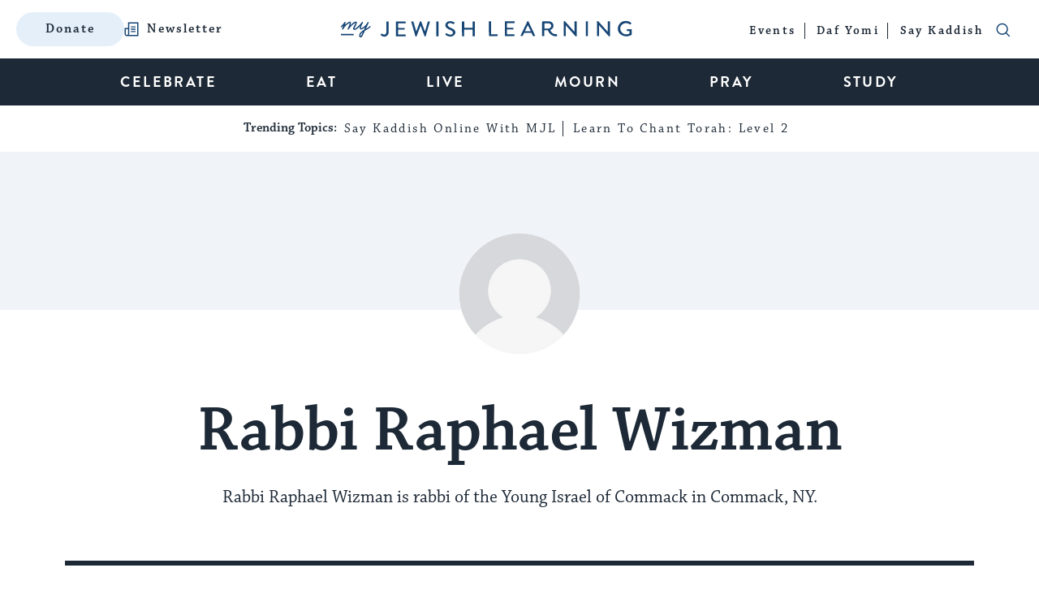

--- FILE ---
content_type: text/html; charset=utf-8
request_url: https://www.google.com/recaptcha/api2/anchor?ar=1&k=6LcGSvkrAAAAAGwOLEWfx6m3ttSPDNgITVG0ybzR&co=aHR0cHM6Ly93d3cubXlqZXdpc2hsZWFybmluZy5jb206NDQz&hl=en&v=PoyoqOPhxBO7pBk68S4YbpHZ&size=normal&anchor-ms=20000&execute-ms=30000&cb=ytarijrjm1lc
body_size: 49475
content:
<!DOCTYPE HTML><html dir="ltr" lang="en"><head><meta http-equiv="Content-Type" content="text/html; charset=UTF-8">
<meta http-equiv="X-UA-Compatible" content="IE=edge">
<title>reCAPTCHA</title>
<style type="text/css">
/* cyrillic-ext */
@font-face {
  font-family: 'Roboto';
  font-style: normal;
  font-weight: 400;
  font-stretch: 100%;
  src: url(//fonts.gstatic.com/s/roboto/v48/KFO7CnqEu92Fr1ME7kSn66aGLdTylUAMa3GUBHMdazTgWw.woff2) format('woff2');
  unicode-range: U+0460-052F, U+1C80-1C8A, U+20B4, U+2DE0-2DFF, U+A640-A69F, U+FE2E-FE2F;
}
/* cyrillic */
@font-face {
  font-family: 'Roboto';
  font-style: normal;
  font-weight: 400;
  font-stretch: 100%;
  src: url(//fonts.gstatic.com/s/roboto/v48/KFO7CnqEu92Fr1ME7kSn66aGLdTylUAMa3iUBHMdazTgWw.woff2) format('woff2');
  unicode-range: U+0301, U+0400-045F, U+0490-0491, U+04B0-04B1, U+2116;
}
/* greek-ext */
@font-face {
  font-family: 'Roboto';
  font-style: normal;
  font-weight: 400;
  font-stretch: 100%;
  src: url(//fonts.gstatic.com/s/roboto/v48/KFO7CnqEu92Fr1ME7kSn66aGLdTylUAMa3CUBHMdazTgWw.woff2) format('woff2');
  unicode-range: U+1F00-1FFF;
}
/* greek */
@font-face {
  font-family: 'Roboto';
  font-style: normal;
  font-weight: 400;
  font-stretch: 100%;
  src: url(//fonts.gstatic.com/s/roboto/v48/KFO7CnqEu92Fr1ME7kSn66aGLdTylUAMa3-UBHMdazTgWw.woff2) format('woff2');
  unicode-range: U+0370-0377, U+037A-037F, U+0384-038A, U+038C, U+038E-03A1, U+03A3-03FF;
}
/* math */
@font-face {
  font-family: 'Roboto';
  font-style: normal;
  font-weight: 400;
  font-stretch: 100%;
  src: url(//fonts.gstatic.com/s/roboto/v48/KFO7CnqEu92Fr1ME7kSn66aGLdTylUAMawCUBHMdazTgWw.woff2) format('woff2');
  unicode-range: U+0302-0303, U+0305, U+0307-0308, U+0310, U+0312, U+0315, U+031A, U+0326-0327, U+032C, U+032F-0330, U+0332-0333, U+0338, U+033A, U+0346, U+034D, U+0391-03A1, U+03A3-03A9, U+03B1-03C9, U+03D1, U+03D5-03D6, U+03F0-03F1, U+03F4-03F5, U+2016-2017, U+2034-2038, U+203C, U+2040, U+2043, U+2047, U+2050, U+2057, U+205F, U+2070-2071, U+2074-208E, U+2090-209C, U+20D0-20DC, U+20E1, U+20E5-20EF, U+2100-2112, U+2114-2115, U+2117-2121, U+2123-214F, U+2190, U+2192, U+2194-21AE, U+21B0-21E5, U+21F1-21F2, U+21F4-2211, U+2213-2214, U+2216-22FF, U+2308-230B, U+2310, U+2319, U+231C-2321, U+2336-237A, U+237C, U+2395, U+239B-23B7, U+23D0, U+23DC-23E1, U+2474-2475, U+25AF, U+25B3, U+25B7, U+25BD, U+25C1, U+25CA, U+25CC, U+25FB, U+266D-266F, U+27C0-27FF, U+2900-2AFF, U+2B0E-2B11, U+2B30-2B4C, U+2BFE, U+3030, U+FF5B, U+FF5D, U+1D400-1D7FF, U+1EE00-1EEFF;
}
/* symbols */
@font-face {
  font-family: 'Roboto';
  font-style: normal;
  font-weight: 400;
  font-stretch: 100%;
  src: url(//fonts.gstatic.com/s/roboto/v48/KFO7CnqEu92Fr1ME7kSn66aGLdTylUAMaxKUBHMdazTgWw.woff2) format('woff2');
  unicode-range: U+0001-000C, U+000E-001F, U+007F-009F, U+20DD-20E0, U+20E2-20E4, U+2150-218F, U+2190, U+2192, U+2194-2199, U+21AF, U+21E6-21F0, U+21F3, U+2218-2219, U+2299, U+22C4-22C6, U+2300-243F, U+2440-244A, U+2460-24FF, U+25A0-27BF, U+2800-28FF, U+2921-2922, U+2981, U+29BF, U+29EB, U+2B00-2BFF, U+4DC0-4DFF, U+FFF9-FFFB, U+10140-1018E, U+10190-1019C, U+101A0, U+101D0-101FD, U+102E0-102FB, U+10E60-10E7E, U+1D2C0-1D2D3, U+1D2E0-1D37F, U+1F000-1F0FF, U+1F100-1F1AD, U+1F1E6-1F1FF, U+1F30D-1F30F, U+1F315, U+1F31C, U+1F31E, U+1F320-1F32C, U+1F336, U+1F378, U+1F37D, U+1F382, U+1F393-1F39F, U+1F3A7-1F3A8, U+1F3AC-1F3AF, U+1F3C2, U+1F3C4-1F3C6, U+1F3CA-1F3CE, U+1F3D4-1F3E0, U+1F3ED, U+1F3F1-1F3F3, U+1F3F5-1F3F7, U+1F408, U+1F415, U+1F41F, U+1F426, U+1F43F, U+1F441-1F442, U+1F444, U+1F446-1F449, U+1F44C-1F44E, U+1F453, U+1F46A, U+1F47D, U+1F4A3, U+1F4B0, U+1F4B3, U+1F4B9, U+1F4BB, U+1F4BF, U+1F4C8-1F4CB, U+1F4D6, U+1F4DA, U+1F4DF, U+1F4E3-1F4E6, U+1F4EA-1F4ED, U+1F4F7, U+1F4F9-1F4FB, U+1F4FD-1F4FE, U+1F503, U+1F507-1F50B, U+1F50D, U+1F512-1F513, U+1F53E-1F54A, U+1F54F-1F5FA, U+1F610, U+1F650-1F67F, U+1F687, U+1F68D, U+1F691, U+1F694, U+1F698, U+1F6AD, U+1F6B2, U+1F6B9-1F6BA, U+1F6BC, U+1F6C6-1F6CF, U+1F6D3-1F6D7, U+1F6E0-1F6EA, U+1F6F0-1F6F3, U+1F6F7-1F6FC, U+1F700-1F7FF, U+1F800-1F80B, U+1F810-1F847, U+1F850-1F859, U+1F860-1F887, U+1F890-1F8AD, U+1F8B0-1F8BB, U+1F8C0-1F8C1, U+1F900-1F90B, U+1F93B, U+1F946, U+1F984, U+1F996, U+1F9E9, U+1FA00-1FA6F, U+1FA70-1FA7C, U+1FA80-1FA89, U+1FA8F-1FAC6, U+1FACE-1FADC, U+1FADF-1FAE9, U+1FAF0-1FAF8, U+1FB00-1FBFF;
}
/* vietnamese */
@font-face {
  font-family: 'Roboto';
  font-style: normal;
  font-weight: 400;
  font-stretch: 100%;
  src: url(//fonts.gstatic.com/s/roboto/v48/KFO7CnqEu92Fr1ME7kSn66aGLdTylUAMa3OUBHMdazTgWw.woff2) format('woff2');
  unicode-range: U+0102-0103, U+0110-0111, U+0128-0129, U+0168-0169, U+01A0-01A1, U+01AF-01B0, U+0300-0301, U+0303-0304, U+0308-0309, U+0323, U+0329, U+1EA0-1EF9, U+20AB;
}
/* latin-ext */
@font-face {
  font-family: 'Roboto';
  font-style: normal;
  font-weight: 400;
  font-stretch: 100%;
  src: url(//fonts.gstatic.com/s/roboto/v48/KFO7CnqEu92Fr1ME7kSn66aGLdTylUAMa3KUBHMdazTgWw.woff2) format('woff2');
  unicode-range: U+0100-02BA, U+02BD-02C5, U+02C7-02CC, U+02CE-02D7, U+02DD-02FF, U+0304, U+0308, U+0329, U+1D00-1DBF, U+1E00-1E9F, U+1EF2-1EFF, U+2020, U+20A0-20AB, U+20AD-20C0, U+2113, U+2C60-2C7F, U+A720-A7FF;
}
/* latin */
@font-face {
  font-family: 'Roboto';
  font-style: normal;
  font-weight: 400;
  font-stretch: 100%;
  src: url(//fonts.gstatic.com/s/roboto/v48/KFO7CnqEu92Fr1ME7kSn66aGLdTylUAMa3yUBHMdazQ.woff2) format('woff2');
  unicode-range: U+0000-00FF, U+0131, U+0152-0153, U+02BB-02BC, U+02C6, U+02DA, U+02DC, U+0304, U+0308, U+0329, U+2000-206F, U+20AC, U+2122, U+2191, U+2193, U+2212, U+2215, U+FEFF, U+FFFD;
}
/* cyrillic-ext */
@font-face {
  font-family: 'Roboto';
  font-style: normal;
  font-weight: 500;
  font-stretch: 100%;
  src: url(//fonts.gstatic.com/s/roboto/v48/KFO7CnqEu92Fr1ME7kSn66aGLdTylUAMa3GUBHMdazTgWw.woff2) format('woff2');
  unicode-range: U+0460-052F, U+1C80-1C8A, U+20B4, U+2DE0-2DFF, U+A640-A69F, U+FE2E-FE2F;
}
/* cyrillic */
@font-face {
  font-family: 'Roboto';
  font-style: normal;
  font-weight: 500;
  font-stretch: 100%;
  src: url(//fonts.gstatic.com/s/roboto/v48/KFO7CnqEu92Fr1ME7kSn66aGLdTylUAMa3iUBHMdazTgWw.woff2) format('woff2');
  unicode-range: U+0301, U+0400-045F, U+0490-0491, U+04B0-04B1, U+2116;
}
/* greek-ext */
@font-face {
  font-family: 'Roboto';
  font-style: normal;
  font-weight: 500;
  font-stretch: 100%;
  src: url(//fonts.gstatic.com/s/roboto/v48/KFO7CnqEu92Fr1ME7kSn66aGLdTylUAMa3CUBHMdazTgWw.woff2) format('woff2');
  unicode-range: U+1F00-1FFF;
}
/* greek */
@font-face {
  font-family: 'Roboto';
  font-style: normal;
  font-weight: 500;
  font-stretch: 100%;
  src: url(//fonts.gstatic.com/s/roboto/v48/KFO7CnqEu92Fr1ME7kSn66aGLdTylUAMa3-UBHMdazTgWw.woff2) format('woff2');
  unicode-range: U+0370-0377, U+037A-037F, U+0384-038A, U+038C, U+038E-03A1, U+03A3-03FF;
}
/* math */
@font-face {
  font-family: 'Roboto';
  font-style: normal;
  font-weight: 500;
  font-stretch: 100%;
  src: url(//fonts.gstatic.com/s/roboto/v48/KFO7CnqEu92Fr1ME7kSn66aGLdTylUAMawCUBHMdazTgWw.woff2) format('woff2');
  unicode-range: U+0302-0303, U+0305, U+0307-0308, U+0310, U+0312, U+0315, U+031A, U+0326-0327, U+032C, U+032F-0330, U+0332-0333, U+0338, U+033A, U+0346, U+034D, U+0391-03A1, U+03A3-03A9, U+03B1-03C9, U+03D1, U+03D5-03D6, U+03F0-03F1, U+03F4-03F5, U+2016-2017, U+2034-2038, U+203C, U+2040, U+2043, U+2047, U+2050, U+2057, U+205F, U+2070-2071, U+2074-208E, U+2090-209C, U+20D0-20DC, U+20E1, U+20E5-20EF, U+2100-2112, U+2114-2115, U+2117-2121, U+2123-214F, U+2190, U+2192, U+2194-21AE, U+21B0-21E5, U+21F1-21F2, U+21F4-2211, U+2213-2214, U+2216-22FF, U+2308-230B, U+2310, U+2319, U+231C-2321, U+2336-237A, U+237C, U+2395, U+239B-23B7, U+23D0, U+23DC-23E1, U+2474-2475, U+25AF, U+25B3, U+25B7, U+25BD, U+25C1, U+25CA, U+25CC, U+25FB, U+266D-266F, U+27C0-27FF, U+2900-2AFF, U+2B0E-2B11, U+2B30-2B4C, U+2BFE, U+3030, U+FF5B, U+FF5D, U+1D400-1D7FF, U+1EE00-1EEFF;
}
/* symbols */
@font-face {
  font-family: 'Roboto';
  font-style: normal;
  font-weight: 500;
  font-stretch: 100%;
  src: url(//fonts.gstatic.com/s/roboto/v48/KFO7CnqEu92Fr1ME7kSn66aGLdTylUAMaxKUBHMdazTgWw.woff2) format('woff2');
  unicode-range: U+0001-000C, U+000E-001F, U+007F-009F, U+20DD-20E0, U+20E2-20E4, U+2150-218F, U+2190, U+2192, U+2194-2199, U+21AF, U+21E6-21F0, U+21F3, U+2218-2219, U+2299, U+22C4-22C6, U+2300-243F, U+2440-244A, U+2460-24FF, U+25A0-27BF, U+2800-28FF, U+2921-2922, U+2981, U+29BF, U+29EB, U+2B00-2BFF, U+4DC0-4DFF, U+FFF9-FFFB, U+10140-1018E, U+10190-1019C, U+101A0, U+101D0-101FD, U+102E0-102FB, U+10E60-10E7E, U+1D2C0-1D2D3, U+1D2E0-1D37F, U+1F000-1F0FF, U+1F100-1F1AD, U+1F1E6-1F1FF, U+1F30D-1F30F, U+1F315, U+1F31C, U+1F31E, U+1F320-1F32C, U+1F336, U+1F378, U+1F37D, U+1F382, U+1F393-1F39F, U+1F3A7-1F3A8, U+1F3AC-1F3AF, U+1F3C2, U+1F3C4-1F3C6, U+1F3CA-1F3CE, U+1F3D4-1F3E0, U+1F3ED, U+1F3F1-1F3F3, U+1F3F5-1F3F7, U+1F408, U+1F415, U+1F41F, U+1F426, U+1F43F, U+1F441-1F442, U+1F444, U+1F446-1F449, U+1F44C-1F44E, U+1F453, U+1F46A, U+1F47D, U+1F4A3, U+1F4B0, U+1F4B3, U+1F4B9, U+1F4BB, U+1F4BF, U+1F4C8-1F4CB, U+1F4D6, U+1F4DA, U+1F4DF, U+1F4E3-1F4E6, U+1F4EA-1F4ED, U+1F4F7, U+1F4F9-1F4FB, U+1F4FD-1F4FE, U+1F503, U+1F507-1F50B, U+1F50D, U+1F512-1F513, U+1F53E-1F54A, U+1F54F-1F5FA, U+1F610, U+1F650-1F67F, U+1F687, U+1F68D, U+1F691, U+1F694, U+1F698, U+1F6AD, U+1F6B2, U+1F6B9-1F6BA, U+1F6BC, U+1F6C6-1F6CF, U+1F6D3-1F6D7, U+1F6E0-1F6EA, U+1F6F0-1F6F3, U+1F6F7-1F6FC, U+1F700-1F7FF, U+1F800-1F80B, U+1F810-1F847, U+1F850-1F859, U+1F860-1F887, U+1F890-1F8AD, U+1F8B0-1F8BB, U+1F8C0-1F8C1, U+1F900-1F90B, U+1F93B, U+1F946, U+1F984, U+1F996, U+1F9E9, U+1FA00-1FA6F, U+1FA70-1FA7C, U+1FA80-1FA89, U+1FA8F-1FAC6, U+1FACE-1FADC, U+1FADF-1FAE9, U+1FAF0-1FAF8, U+1FB00-1FBFF;
}
/* vietnamese */
@font-face {
  font-family: 'Roboto';
  font-style: normal;
  font-weight: 500;
  font-stretch: 100%;
  src: url(//fonts.gstatic.com/s/roboto/v48/KFO7CnqEu92Fr1ME7kSn66aGLdTylUAMa3OUBHMdazTgWw.woff2) format('woff2');
  unicode-range: U+0102-0103, U+0110-0111, U+0128-0129, U+0168-0169, U+01A0-01A1, U+01AF-01B0, U+0300-0301, U+0303-0304, U+0308-0309, U+0323, U+0329, U+1EA0-1EF9, U+20AB;
}
/* latin-ext */
@font-face {
  font-family: 'Roboto';
  font-style: normal;
  font-weight: 500;
  font-stretch: 100%;
  src: url(//fonts.gstatic.com/s/roboto/v48/KFO7CnqEu92Fr1ME7kSn66aGLdTylUAMa3KUBHMdazTgWw.woff2) format('woff2');
  unicode-range: U+0100-02BA, U+02BD-02C5, U+02C7-02CC, U+02CE-02D7, U+02DD-02FF, U+0304, U+0308, U+0329, U+1D00-1DBF, U+1E00-1E9F, U+1EF2-1EFF, U+2020, U+20A0-20AB, U+20AD-20C0, U+2113, U+2C60-2C7F, U+A720-A7FF;
}
/* latin */
@font-face {
  font-family: 'Roboto';
  font-style: normal;
  font-weight: 500;
  font-stretch: 100%;
  src: url(//fonts.gstatic.com/s/roboto/v48/KFO7CnqEu92Fr1ME7kSn66aGLdTylUAMa3yUBHMdazQ.woff2) format('woff2');
  unicode-range: U+0000-00FF, U+0131, U+0152-0153, U+02BB-02BC, U+02C6, U+02DA, U+02DC, U+0304, U+0308, U+0329, U+2000-206F, U+20AC, U+2122, U+2191, U+2193, U+2212, U+2215, U+FEFF, U+FFFD;
}
/* cyrillic-ext */
@font-face {
  font-family: 'Roboto';
  font-style: normal;
  font-weight: 900;
  font-stretch: 100%;
  src: url(//fonts.gstatic.com/s/roboto/v48/KFO7CnqEu92Fr1ME7kSn66aGLdTylUAMa3GUBHMdazTgWw.woff2) format('woff2');
  unicode-range: U+0460-052F, U+1C80-1C8A, U+20B4, U+2DE0-2DFF, U+A640-A69F, U+FE2E-FE2F;
}
/* cyrillic */
@font-face {
  font-family: 'Roboto';
  font-style: normal;
  font-weight: 900;
  font-stretch: 100%;
  src: url(//fonts.gstatic.com/s/roboto/v48/KFO7CnqEu92Fr1ME7kSn66aGLdTylUAMa3iUBHMdazTgWw.woff2) format('woff2');
  unicode-range: U+0301, U+0400-045F, U+0490-0491, U+04B0-04B1, U+2116;
}
/* greek-ext */
@font-face {
  font-family: 'Roboto';
  font-style: normal;
  font-weight: 900;
  font-stretch: 100%;
  src: url(//fonts.gstatic.com/s/roboto/v48/KFO7CnqEu92Fr1ME7kSn66aGLdTylUAMa3CUBHMdazTgWw.woff2) format('woff2');
  unicode-range: U+1F00-1FFF;
}
/* greek */
@font-face {
  font-family: 'Roboto';
  font-style: normal;
  font-weight: 900;
  font-stretch: 100%;
  src: url(//fonts.gstatic.com/s/roboto/v48/KFO7CnqEu92Fr1ME7kSn66aGLdTylUAMa3-UBHMdazTgWw.woff2) format('woff2');
  unicode-range: U+0370-0377, U+037A-037F, U+0384-038A, U+038C, U+038E-03A1, U+03A3-03FF;
}
/* math */
@font-face {
  font-family: 'Roboto';
  font-style: normal;
  font-weight: 900;
  font-stretch: 100%;
  src: url(//fonts.gstatic.com/s/roboto/v48/KFO7CnqEu92Fr1ME7kSn66aGLdTylUAMawCUBHMdazTgWw.woff2) format('woff2');
  unicode-range: U+0302-0303, U+0305, U+0307-0308, U+0310, U+0312, U+0315, U+031A, U+0326-0327, U+032C, U+032F-0330, U+0332-0333, U+0338, U+033A, U+0346, U+034D, U+0391-03A1, U+03A3-03A9, U+03B1-03C9, U+03D1, U+03D5-03D6, U+03F0-03F1, U+03F4-03F5, U+2016-2017, U+2034-2038, U+203C, U+2040, U+2043, U+2047, U+2050, U+2057, U+205F, U+2070-2071, U+2074-208E, U+2090-209C, U+20D0-20DC, U+20E1, U+20E5-20EF, U+2100-2112, U+2114-2115, U+2117-2121, U+2123-214F, U+2190, U+2192, U+2194-21AE, U+21B0-21E5, U+21F1-21F2, U+21F4-2211, U+2213-2214, U+2216-22FF, U+2308-230B, U+2310, U+2319, U+231C-2321, U+2336-237A, U+237C, U+2395, U+239B-23B7, U+23D0, U+23DC-23E1, U+2474-2475, U+25AF, U+25B3, U+25B7, U+25BD, U+25C1, U+25CA, U+25CC, U+25FB, U+266D-266F, U+27C0-27FF, U+2900-2AFF, U+2B0E-2B11, U+2B30-2B4C, U+2BFE, U+3030, U+FF5B, U+FF5D, U+1D400-1D7FF, U+1EE00-1EEFF;
}
/* symbols */
@font-face {
  font-family: 'Roboto';
  font-style: normal;
  font-weight: 900;
  font-stretch: 100%;
  src: url(//fonts.gstatic.com/s/roboto/v48/KFO7CnqEu92Fr1ME7kSn66aGLdTylUAMaxKUBHMdazTgWw.woff2) format('woff2');
  unicode-range: U+0001-000C, U+000E-001F, U+007F-009F, U+20DD-20E0, U+20E2-20E4, U+2150-218F, U+2190, U+2192, U+2194-2199, U+21AF, U+21E6-21F0, U+21F3, U+2218-2219, U+2299, U+22C4-22C6, U+2300-243F, U+2440-244A, U+2460-24FF, U+25A0-27BF, U+2800-28FF, U+2921-2922, U+2981, U+29BF, U+29EB, U+2B00-2BFF, U+4DC0-4DFF, U+FFF9-FFFB, U+10140-1018E, U+10190-1019C, U+101A0, U+101D0-101FD, U+102E0-102FB, U+10E60-10E7E, U+1D2C0-1D2D3, U+1D2E0-1D37F, U+1F000-1F0FF, U+1F100-1F1AD, U+1F1E6-1F1FF, U+1F30D-1F30F, U+1F315, U+1F31C, U+1F31E, U+1F320-1F32C, U+1F336, U+1F378, U+1F37D, U+1F382, U+1F393-1F39F, U+1F3A7-1F3A8, U+1F3AC-1F3AF, U+1F3C2, U+1F3C4-1F3C6, U+1F3CA-1F3CE, U+1F3D4-1F3E0, U+1F3ED, U+1F3F1-1F3F3, U+1F3F5-1F3F7, U+1F408, U+1F415, U+1F41F, U+1F426, U+1F43F, U+1F441-1F442, U+1F444, U+1F446-1F449, U+1F44C-1F44E, U+1F453, U+1F46A, U+1F47D, U+1F4A3, U+1F4B0, U+1F4B3, U+1F4B9, U+1F4BB, U+1F4BF, U+1F4C8-1F4CB, U+1F4D6, U+1F4DA, U+1F4DF, U+1F4E3-1F4E6, U+1F4EA-1F4ED, U+1F4F7, U+1F4F9-1F4FB, U+1F4FD-1F4FE, U+1F503, U+1F507-1F50B, U+1F50D, U+1F512-1F513, U+1F53E-1F54A, U+1F54F-1F5FA, U+1F610, U+1F650-1F67F, U+1F687, U+1F68D, U+1F691, U+1F694, U+1F698, U+1F6AD, U+1F6B2, U+1F6B9-1F6BA, U+1F6BC, U+1F6C6-1F6CF, U+1F6D3-1F6D7, U+1F6E0-1F6EA, U+1F6F0-1F6F3, U+1F6F7-1F6FC, U+1F700-1F7FF, U+1F800-1F80B, U+1F810-1F847, U+1F850-1F859, U+1F860-1F887, U+1F890-1F8AD, U+1F8B0-1F8BB, U+1F8C0-1F8C1, U+1F900-1F90B, U+1F93B, U+1F946, U+1F984, U+1F996, U+1F9E9, U+1FA00-1FA6F, U+1FA70-1FA7C, U+1FA80-1FA89, U+1FA8F-1FAC6, U+1FACE-1FADC, U+1FADF-1FAE9, U+1FAF0-1FAF8, U+1FB00-1FBFF;
}
/* vietnamese */
@font-face {
  font-family: 'Roboto';
  font-style: normal;
  font-weight: 900;
  font-stretch: 100%;
  src: url(//fonts.gstatic.com/s/roboto/v48/KFO7CnqEu92Fr1ME7kSn66aGLdTylUAMa3OUBHMdazTgWw.woff2) format('woff2');
  unicode-range: U+0102-0103, U+0110-0111, U+0128-0129, U+0168-0169, U+01A0-01A1, U+01AF-01B0, U+0300-0301, U+0303-0304, U+0308-0309, U+0323, U+0329, U+1EA0-1EF9, U+20AB;
}
/* latin-ext */
@font-face {
  font-family: 'Roboto';
  font-style: normal;
  font-weight: 900;
  font-stretch: 100%;
  src: url(//fonts.gstatic.com/s/roboto/v48/KFO7CnqEu92Fr1ME7kSn66aGLdTylUAMa3KUBHMdazTgWw.woff2) format('woff2');
  unicode-range: U+0100-02BA, U+02BD-02C5, U+02C7-02CC, U+02CE-02D7, U+02DD-02FF, U+0304, U+0308, U+0329, U+1D00-1DBF, U+1E00-1E9F, U+1EF2-1EFF, U+2020, U+20A0-20AB, U+20AD-20C0, U+2113, U+2C60-2C7F, U+A720-A7FF;
}
/* latin */
@font-face {
  font-family: 'Roboto';
  font-style: normal;
  font-weight: 900;
  font-stretch: 100%;
  src: url(//fonts.gstatic.com/s/roboto/v48/KFO7CnqEu92Fr1ME7kSn66aGLdTylUAMa3yUBHMdazQ.woff2) format('woff2');
  unicode-range: U+0000-00FF, U+0131, U+0152-0153, U+02BB-02BC, U+02C6, U+02DA, U+02DC, U+0304, U+0308, U+0329, U+2000-206F, U+20AC, U+2122, U+2191, U+2193, U+2212, U+2215, U+FEFF, U+FFFD;
}

</style>
<link rel="stylesheet" type="text/css" href="https://www.gstatic.com/recaptcha/releases/PoyoqOPhxBO7pBk68S4YbpHZ/styles__ltr.css">
<script nonce="uQKd5vPYOaV1eZC8xVlmrQ" type="text/javascript">window['__recaptcha_api'] = 'https://www.google.com/recaptcha/api2/';</script>
<script type="text/javascript" src="https://www.gstatic.com/recaptcha/releases/PoyoqOPhxBO7pBk68S4YbpHZ/recaptcha__en.js" nonce="uQKd5vPYOaV1eZC8xVlmrQ">
      
    </script></head>
<body><div id="rc-anchor-alert" class="rc-anchor-alert"></div>
<input type="hidden" id="recaptcha-token" value="[base64]">
<script type="text/javascript" nonce="uQKd5vPYOaV1eZC8xVlmrQ">
      recaptcha.anchor.Main.init("[\x22ainput\x22,[\x22bgdata\x22,\x22\x22,\[base64]/[base64]/[base64]/KE4oMTI0LHYsdi5HKSxMWihsLHYpKTpOKDEyNCx2LGwpLFYpLHYpLFQpKSxGKDE3MSx2KX0scjc9ZnVuY3Rpb24obCl7cmV0dXJuIGx9LEM9ZnVuY3Rpb24obCxWLHYpe04odixsLFYpLFZbYWtdPTI3OTZ9LG49ZnVuY3Rpb24obCxWKXtWLlg9KChWLlg/[base64]/[base64]/[base64]/[base64]/[base64]/[base64]/[base64]/[base64]/[base64]/[base64]/[base64]\\u003d\x22,\[base64]\\u003d\x22,\x22w4hYwpIiw6ErwrDDiAvDjCfDjMOQwozCpWoewq7DuMOwBn5/woXDtU7ClyfDll/DrGBwwo0Ww7sMw6MxHB14BXJ0MMOuCsOlwocWw43ClkJzJgAhw4fCusOeJMOHVnEUwrjDvcKWw53DhsO9wqcQw7zDncOSHcKkw6jCp8OadgEdw67ClGLCvRfCvUHCsAPCqnvCu1gbUUcgwpBJwq/DlVJqwpzCncOowpTDksO6wqcTwoEkBMOpwqJ3N1AWw6hiNMOcwrd8w5shFGAGw7IXZQXCt8OlJyhvwqPDoCLDgsKcwpHCqMKCwqDDm8KuOMKXRcKZwr0fNhd+PjzCn8KzZMOLT8KhPcKwwr/DkArCmivDhFBCYlhIAMK4eQHCswLDpXjDh8OVFMOnMMO9woIoS17DgcOQw5jDqcK4P8KrwrZbw4jDg0jCjQJCOFREwqjDosO8w7PCmsKLwpASw4dgK8KtBlfChcK0w7o6wpXCgXbCiXs8w5PDknR/ZsKww4PChV9DwqkBIMKjw5l9PCNRUgdORsKQfXE6fMOpwpA1Xmttw41+wrLDsMKpVsOqw4DDphnDhsKVHcKZwrEbYsKdw55LwqwfZcOJWsOJUW/ChGjDilXCt8KveMOcwptiZMK6w48eU8OvFsOTXSrDqMOCHzDCpBXDscKRZALChi9gwoEawoLCiMOoJQzDsMKCw5tww4vCn23DsB/Cu8K6KzwHTcK3VsKKwrPDqMKwTMO0eg95HCsYwqzCsWLCpMO1wqnCu8OZR8K7BynChQd3woXCu8OfwqfDp8KuBTrCr1kpwp7Ck8Kzw7l4XgXCgCIbw7xmwrXDiwx7MMOhQA3Du8KzwpZjey1gdcKdwp8Lw4/[base64]/DoTzCg1DDicKVw4JZwo3CgnzDk8Osw5gxQcOQW0zDoMKLw5F/[base64]/LzHCk8Ocw7zDiwnDuMOOHFbDisKBwrN6w74gYSVcbhPDrMO7GsO2aWlfAMOjw6t3wr/CoQfDqWIQwq/CkMOQBsOjP1XDhARaw7B2w6nDqsKeVGnCiV5VJsO3wpTDusOjU8O+w5HCrn3DvBEMX8OXYQU3a8KmRcKMwqZUw7oFwqXCsMKfw6fClGw6w6nCp1ElWcO+wowlJcKaE3gwTsKVw5bDosORw5PChGLChcKqwqnDkWbDiWvDsSfDk8K8ClrDpi/CojfDnDZNwpBOwqhGwrDDpg0EwqzCgiZXw43Dnz/[base64]/[base64]/Co8OYBSTCmsOlGMKTw4zDmk3CvMKjI1JRw4U8wpDDpMKGw4N+VsOtVFbDkcKIw5HCp0HDoMOtd8ONw7J6KQccOQFqPmJ8wqTDmsKcXVd0w5HDoDYmwrhIU8KJw6TCvcKCw5fCnE0HWBoMZ2xKFm10w6/DtiYtXMK9woI4w47DjEpObcOlVMKMQcKGw7LCiMOZdX9CCgTDl0V1C8OVGV/[base64]/CpkXCmcKQLV/DksOLRC16A8K8w5/[base64]/[base64]/[base64]/w7rCpywXXk59TcKXKh1zwqPDhH7CvQJtbMK6Z8KZShnCklHDs8O+wpDCssO9w699AHPCk0RzwppjCxoXKcOVbGt1VXHCsGo6X2kCE3hrBBUdHy/[base64]/LcO6WQxjNMKrXSU2NGlBVsKXNWHCggnDmjR5DAPCqzcqw69Kw5ELwonCgcKJwofDvMO4QsOBbWnCrgHCqS10KcKGYsO/TipNw5rDpDBod8K5w7tcwpotwqFAwpwWw5zCg8OvXcK2T8OSNXQFwoxew4Erw5jDrHIpO0rDs0NNbUpNw5lYNlcMwplnZkfDnMOeCAgUSn8Sw4HDhhRyecO9w6Mqw5bDq8OQGyw0w7/CjRMuw4gCHnzComBUFsOqw5BRw4TCvMKSVcOjMQbDhXM6wpXCncKLYXlgw5jCrkIQw5PCnHTDgsK8wqIRA8KhwqFqQcOBaDXDiyxSwrlNw6IZwo3DkjTClsKdDlDDmRbDghjDsAXCqWx4wqYXcVLCnWLClhAlKMKRw4/DlMKkFA/DinB/wr7DucOlwq4YHXLDtMKnWMKpf8O1w6lHQxjCq8O8MwfDmsKnWF1BfcKuw5PCmDHDiMOQw4vDh3rChUE8wo7DqMKlTcKCwqLCksKgw7fDpHTDjAgmJMOcFn/Ct2HDjDBdJsKeLDICw61BDzVSesOUworCvcKjXsK6w43DmGE6w7cqw73CuU/Cr8ObwoRuwrrDnBPDkUXDnUZ0JcOvL1vCsBXDkDXCqcKqw6g3wr/CvsOJMyjCtAVMw4RufsK3MRHDiR0oGGrDuMKMf2lcw6NKw6p+wo8hwoVyBMKGNsOaw6gxwqEILsKDVsO1wrlMw7/DkwRbwqMOw4/DmcK4wqPDjQFiwpPDu8OnPMK0w53Ci8Ovw4wrTDMTAsOoTMOmdRYMwpceU8OqwqvCrRI3BxrCksKmwqwkN8K7en7DuMKUFXZrwrJpwpvCkErChglrCBDCkMKNK8KEw4UFZBB2BSsIWsKCwr17OcOdM8KpYx5Hw6/DiMKBwq1bP2zCnkzChMKjCWJ5bsKrSgLCjSbDqjt9fDg7w57CkMKnwonCsVbDlsOOwoYEDcK+w6nClGnClsK/c8KCw6c6Q8KAwr3Dk0DDpADCusKywrbCpzXDn8K+X8OIw7rCiysYFcKrwqNNR8OuczNibMKMw5QWw6F0wqfDsCYhwqLDpCt2V0F/CcKsDTUSOFvDpVBwbRVcFgI8SWrDkxHDmy/Cgm3DqMKUHkXDqnzDpS4dw7XDo1oXw50Iwp/[base64]/[base64]/[base64]/[base64]/[base64]/DnXBYE8OyRcKbwpHCnXNRVsKMCcKDwpxuS8O+djMsQQHCmgcRw4XDpMKuw7NqwpceJkNABzHCvRDDucKgwro5W2h9wpfDphPDjXNAdjgOcsOrwohRDhJtO8OBw6fDscOkVcKiw7d1H0NZFMOZw70NMsK/w63CisO4GsOtCAAuwrLDlFvDrsOnPgTCtcOeWkUhw77Di13DmEnDoVMfwoUpwq47w7B5wpDDuwXDuAfDkwx5w5lhw75Ow6HDk8KSwqLCs8KlHUvDjcOQXhAnw4VPwpRLwqhYw6clDHAfw63DkcOWw7/[base64]/DoXHDmAgLwpbDjlRRw59eE8Kiwo8bLcKwRMOZKRZsw6JGUsOMXsKHCcKPccK3S8KOQiMJwpQIwrTChMOdwrXCr8OpKcOrFsKqYsKIwpvDvF5vOcOUYcKbBcKvw5EDw5jDrCTCjjFywpBVd3LCmHpKcXzClsKvw7opwo8ADMOCZ8KLwpLCtsOXCh/Cl8K3XsO3Qw84CcOJTwBlAMO6w4orw5jClDLCnUDDnQUxbm8KTsOSwonCqcKYP3/DssKIYsOANcOiw7/ChDAjMnJWwqnCmMOsw5RFwrfCjELCuFXCmUMnw7PCrEPDujLCvWs8wpc8K39/[base64]/[base64]/DjcKUw4pTfHvCgMKiwrLCg0HDgkvDgV0Mw5fCocKWLMOgHcKMIkTDjMOzPcOJwoXCvhHCoj1mw6PCqcOWw6PCvW/DiinDp8KDMMKQBBQZLMKRw5PDl8K7wpo2w7bDmMO/fMKZw4ZvwoYeaiDDl8KgwogxTHJQwp1fPxPCtDzCr1nCoA5yw5grSMKxwo/[base64]/CiSc4acOTI8OOw7UrHxgGMsKywpzCpxYWYMKuw7lrXsOqDcOTw400wqU8woI+w6vDkUTCq8ORbsKvEsOWGnzDvMKFwpEOCkLDhC04w4UXwpHDtFMww499b3hOcGXCkHMNGcKld8KlwqxXEMOAw6fCuMKbwrRtGFXCv8Ksw5jCjsK8c8KDLTZMCGwuwoYPw5gVw4V3w6/CkQfCv8OMw7sCwqEnGsOxFl7ClXNow63DnsO3wpDCjw7CmlQdbMKdfcKCKcK4ccOCJG3CvCE7FQ0zQ0rDmDZIwqzClcK3RcKlwqpTYsKZMsO6PsK3egtfeyYcBCPDpCEUwqJHwrjDhgB1K8Oyw6bDuMOKRsKAw5FPJ3Y4KMKlwr/CtAvDph7ChsOzeWFkwogwwqBGWcKzTDDCpMOMw5bCviXCtWoiw5PDtmXDvSHCuT1qwrHDvcOEw7sZwrMpbcKGKEjCnsKsPcOTwrjDhxAAwoHDrMKDIRMSUMOrMDsLFcOHODfDo8KvwobDkEdDaDYEwpjDncKbw45/w6rCnE/Cryppw4TCkwtowpgoTzcJQUvCgMOuw5bDssKpw6QPQQrChz8IwrVWAMKNTsKGwpLCnio9cjnDi1HDum8fw54yw6PCqSZ5aUBmNcKNwolJw414wo8rw5vDuSLCjTDCgcOQwofDjAk9QsKOwonClTU6asO5w6LDlMKSwrHDjj3Co0F4CcOrLcKHP8KMw7/Dv8KHCyFUw6PCj8OtWj4oK8K5DCXCv0A4woN6eXNvesOBc1zCnFPCnsK1EcOXc1XCqH4FQcKKUMK2w5bCiHRjVcOmwrzChcO5w7/[base64]/CsX3CnmwqAzDDuBTDmsKUO8K0WTAVw6ANXxHDgkVwwqZtw4LCtsK4HXTCn3fDgcK9ZMKaQsOow4IHBMOmO8K0KkXDvHQGJMKTwp7DjjVSw6XCoMOSfsK1DcKyW1QAw5FQw4Muw48FDAU9V3bCpBLDi8OiIxc7w6/DrMOlwoDClk12wpE6w5TDnQ7Dty8WwqrChMOaFMOBGMK3w7xIVMKqwrs/wpbCgMKKYj03ZsOUBMKcw5fCnlZgw54WwrTCtk/DiVB2C8Kyw786wqQnAF3Do8K+UETDmHljZ8KPPF3DvXHCn0XChBMTOMObMMK0w7vDoMOnw6LDrsKoZcKew67ClUjDmmbDiSNKwrJ/wpJOwpVxfsK7w4/DlcKSDsK2wrjCnx/DjsKpUsOkwp7CvsKuw7vCh8KUw4ZXwpAvw4RARTbClxPDmnUDdMKLXMOZasKvw7jDqSlhw7VfYxXCiUc3w4gFCDXDhsKCwqLDkcKfwpLDvzBNw7zCpsO2BsOOw6JBw6o/B8KYw5ZzH8KQwqDDpx7CscKcw4rDmCkaIsKNwqRlJxDDuMKxCV7DqsONHn1Tcj7Dh3nDqkhMw5QIasKbf8O9w6LCi8KOKUjDnMOlw5HDmcO4w7cgw7p9TsKewpDCvMK/[base64]/DssOEAyDDpMO0w7RMJcKzw5LDssKvwopGDRrDkcK5AhdjcgrDksOkw7HCicKyHmUsc8OQIsOIwpMiwoAcfHfDgMOtwr8Rwr3Cm3/[base64]/Ck8KhJcOGV3rClzzDl8KJwo/DkEXDmMK5wqEqPV/DsFJ2wqF1M8Ohw6IHwqg7Dk3DrMO7AsOawoh2SSQ3w7PCrsO2Ow/CpcO0w7nDhVnDpsKjDUwyw65qw58mMcORw7NeF1TCmxsjw4debcOSQ1jChSfCkgvCh3huIsK8a8KWX8OtNcO/aMORw5QGGnVxZifCpMOqbi/DhMKBw5XDmDnChcKgw4dCQSXDhj/Cu0xEwot5fMKKb8OcwodIaVYRcMOEwpVUAsKWKD/DjXzCvRAQASweRcK7wqJmI8Kzwr9Bwr9Aw5PCk3kvwqhqXjnDr8Oha8OTByPDvCJWInbDtjDCpMKmWsO/[base64]/CmxZywovDiMOoK8OIJMOSBTrDqW7CjMOLLMO5wrduw4rChcKdwqXDgTUUR8OuSlLDnG/[base64]/JcOrw4IcwrJzwoYFYWrClMK0wrBzKsKNwqM3H8KHwoZMw4nCuSZdZsKMwrvChsKOw4VYwqDCvADDlGYQOTQSdnDDi8KDw6Z4WnI5w7XDocKZw7DCq3rChsO/[base64]/[base64]/Dl8KRNsOmwqrDk8KAGUtXwrZ0RwtUw6BTwrnCrMOEw4bCkXLDqMKtwrYLVcKBEBjCvMOHLVxBwonDgEHCoMKwfMKwHm0vIH3DmsKaw4bDt3PDoy/DpsOMwq0/DcOswrvCigPCuAEtw7JyJMKNw7/CgcKKw5vDvsOgYyzDnsOoBBjCmC9YAMKDw7YwamxWOiYXw61mw4U2QVA4wr7DusOWdFrDpSMCa8OgbVDDgsOrecO/[base64]/CcK8ZMOtE0PDicKXw6vCjTFQw5HDtcOiNcO0w78IKsOMw6fCkntSEGUzwotgRnzDmg49w53CgMK/wr00woXDlsKQwpnCncK0KUPDmkTCoxjDpsKEw7hzacKFesKAwqljJD/Cim/Cgnc3wrB+FjjCn8O5w7fDtBQPNy1YwrJgwqN9wp5JOjvDp0XDu0U0w7ZZw6lww5V3wovDmUvDpMOxwrXCpsOyZzZmw5HDkizDjMKOwr7CqB3CoEggemdUwqzCrRDDq1lJLcOrWMOyw6otasKVw4jCrcK1G8OELHZwHCg5Z8OARMKswqlzFULCsMO0wqAqCiIEwp0zUQ/[base64]/DgiAcw4zCqkDDusOJCWtofsKawqDDnQfCmSE4TTTDhMO0wp84wpNPf8Kew77Dk8Khwo7DoMODwr7CicKmI8O5wrfCuyLChMKnwrIMWcKgKA5RwoTCrsKuw7fChD/[base64]/[base64]/CscKNwrLCmsKbc8Kdwr3DnkhDw4XDlG3Ck8K6JsKBP8ODw4xGTMKgWcKSw411EcO2w4DDiMKMfWgYw7NgUsOAwpR/w7d6wqvDnyfCoGrCgcK/[base64]/DnjVgMkBKw5nDu8KhcnrCpMOXw6XDqD3DoEnDgwjDrGMFwofCrcK3w57DrSo2AW1RwplTZsKOw6ULwrLDuRLDsw3Dp2BcVSPDp8O1w4rDpsKwTy7DniPDg3rDvXPCjMKyXcKRAcOzwogRKsKDw4l1KcKzwrc5NcOqw45LfHV5LW/CuMOnIy3Ctz/[base64]/RcKrfwJbaQDDtMKUHsOOw4PDocKzwo1tw5HDuBIhO03CghgtRUNSGVcfwq8IHcOkwrRZDgLDkxDDlcOBwpVUwrxuGsKKNk7DnTgjccKWXB1Hw5jCi8KTc8KKdVB2w5ZwJl/CiMOHYi3DlRYQwrHCgMKjw6Ihw4HDqMKGVsK9RE/DuHfCtMO3w6zCv0Y+wpvCksOhwrDDiTgKwoB4w5o1fcKQMcO3wobDlDgQw5Fuw6vDs3h2wqTDg8K6BDbDn8OxCcO5KSATCXXCmAR0wpzDgMK/XMKTwqDDlcOUNhtbw5ZbwqBLa8OVO8OzQx4LeMOUSHptwoIFF8OMw7rCv2oRbsKubMO0EsK5w5dDwo4CwrbCm8O1w4DCvXYEG3fDrMOqw6stwqY1IgnCjwTCtMKJVx3Dn8KWw4zCgsKow4nCsiMBRTQtw49cw6/[base64]/CuUAFwqRQI8KQwpRIP8O+URHCh2ZawoEBw7bDiURUwodoCsOseHXCtiPCnXEJJm10wptvwoPCi215wp1Pw4tBVTfCjMO6BMKJwr/CkEwgS11wQRXDlsKJwqvDtMKbw7ZxOMO8ajBbwr/DpDRUw5/[base64]/w4DClsK7KcO5EjN2dMKcJ0HDscOkw48UaRAaIU/DpMKTwp3Dhh5Cw7hbw5UMbj/CqsOjw4/Co8KfwoppDcKswrvDqnTDv8KTOTEwwprDo2cUO8Ozwqw9wqM4S8KrfxpWbUJiw5RBwp/CvRolw57CjcK3IkrDqsKFw6PDnMOywoPCucK1wq1Kwr9gw6PDgFhcwq/CgXQ6w6fDscKOwpdtw5vCrUQ5w6TCu17DgcKowoELw441B8O0HDRRwpzDnjbCnXTDvwLDvGDCpMKdAABWwrUmw6/CghfCusOIw4pIwrgwOMOHwrXDqMKHwqXChxcwwonDiMK6ClEbwqLCmB5+Uldvw57CmWEVMEzDiiDCsnbDnsO6wofDhzTDqV/DisOHPU9owpPDg8K9wrPDgMO5DMKXwo03aiHChDQSwrvCtQwTVcKIbsK0VQfCi8OgJsO4VMKWwoFYw5DCkl7CsMKuRMKGesOpwoA5N8O6w4h6woDDjcOqUG1iW8K6w5QnfMKHcCbDhcOOwrNrT8Oyw6vCpxzCgik9wp8qwoV1V8KuccKsGTXDgQ56dMO/wo7ClcKDwrDDuMKcwobCnC3CsEDCqMKAwpnCp8Kdw4nCryDDtsKLNcKmeSbDjMO6wrLCrsO2w7LCgsOewrQIasKKwoFWSBYEwoEDwodaIcKKwojDm0HDtMO/w6rDj8OOG3lnwowRwpXCtMKqwq8ZEMKnO3DDrcOgwrDChMKFwpbCrwnDjB3CnMOww6rDssOpwqsJwrIEEMO5woVLwqJUWsO/wpARWMKJw6NeN8ODwrswwrtxw7XCkFnDrQzDp0PCj8OND8KEw6NmwrrDnMOQKcO4WSUBN8OqWQxRLsOiNMKjFcKuN8O6w4DDsFHCicOVw7/CuCDDjh1wTCPChgscw51qw4gZw5nChCfDqgrDjcKUEcOuwrNqwovDmMKAw7DDjE9FaMKzH8Khw5XCucOkehRSJUfCoUwSwo/DmDhcwrrChWzCpXFzw4UrF2zCv8O6wrwAw5HDtFRBFMOfXMKkPMK4IAtoTMKJTsKZw6JXdD7Dnk7CpcKNZElnMlxDwqo4esKtw6B/wp3ClGFowrHCiQPDhMKPw4PCpR3CjxXDrwAiwoHDgzRxQsOIGwHCgwLDn8Ksw6AXLSRqwpYZCcOfUsKoWkYPGkDDgmLChMKBAMO5LcOVB3DCh8Ksa8O4YlzDii/CtsK8EsO/wpXDhTgMVDsxwo/DkMKjw63Dr8OJw4fCv8KnYiQrw7fDmn7Dq8OFwrAtR1LDvcOIUgFtwrDDoMKTwpwiw6PCgDMpw58iwq9sLX/[base64]/Dl1/CiF3DusONwpFowpHDiMKdcMOgwqRoS8KZw5DCuAUkKsO7wqQKw5sFwoHCucKPwrBnCcKDXMKlwo3DtTzCjy3Du2t8SQcEBTbCtMKTGMOoL2dKcGzDpylZLH0Dw4c5ZQrDsypUfQ3DrCIowq9gwq8jIMOQY8KJwpbDs8O0GsOiw7ESSTEja8OMwrLDvMOvw7tFw4l7wo/Cs8OtW8K5w4ced8O9woAgw7LCvMOHw5BBA8KBMMOzYcODw5Nfw6lbw5paw7DCqTE+w4HCmsKuw5RzKMKUHgHCqMKZaTzDiHzDm8OiwpLDjiQuw7XCk8OrEcODcMO5w5E1b3skw7/DlMKuw4U1e1HDpMK1wr/Co3UZw57DocKnbn7DssKCBxXCucOMLSPCsk09wqfCvD7Cm05Xw758V8KkLWZSwp7DnsOTw7fDtsKIw63DhmBUbcK0w5DCqsK+Nkp8woXDiW5RwpjDtUtKwoTDrcOaEWrDum/CkMKMAEZqwpbCisOtw6EdwpzCksOPwqxvw7rClsOEKFJfZydRLMKtw77DqmsQw6UPHlzDkcOwfMKgF8O5Xw9EwpjDlS5ZwrPCjivDm8Opw7AvbcOvwr1yZsKFd8Kdw6MBw4XDkMKpUA7DjMKnw57DisOAwpjCtMKcUxNGw7kGWijCqMKUw6PCpsO1w6vCg8OTwozCvQ/DvlkPwpzDisK7ESFCcWLDrRRpwpTCuMKuwpzDuF/ChsKyw6hNwp7Cl8Khw7Raf8KUwqTCn2HDoAzDswdKcBTDtGsxc3V6wqddLsOeYBpaW1DCjMOfw5pgw6RFw6XDrAnDkyLDjsK0wqfDo8Knwpd0UsOcV8KuMFRUT8Kdw4nClWR7CUjCjsKPQW/DtMK9wr8FwoXCjTvCjSvCt1TCtArCncOQS8OhccOXOcK9WcKtLio5w4Miw5BVe8OifsO1KDt8wozCr8Kcw7jCo09Fw6Mjw6HCh8KvwqoEYMOYw6DCmh/CvUjCg8Kyw4ZLYsKGwr0Fw5zCk8KAwp/ChlPCuxolLsObwqJXfcKqMMKLahtsYnJdw4LDjcKiVVUcBcOjwoAhw6w9wos0JzAPZhYSKcKsYsOLwpLDvMKQwpLCqU/DvsOAF8KBJsKnE8KPwpbDmsKOw57CtzXCmQwOF3ZWcn/[base64]/CsF4EQ8K7NcODw5jCgSrClMKcwqLCh8O9VsOAYhfCh3hDwqLCn1fDocOUw6kvwqfDg8OmIiTDuS40wq/Dj31/ZjbDvcK4wpwBw4HChQlBPsOEw69pwqrDpcKfw6bDu10Lw4rCqcKcwp92wrt/GcOlw7DCr8KrPcOPN8KhwqPCpsKww7xZw5vCsMK2w590fcK5ZsOndcOUw4rCglzCvcKNNQTDsHTCrV4/wpHCkcK2L8Kkwo0hwqg0On48wq8VB8K+w5QdN08Cwpw0wr3DkRvDjMKRL0okw7XCkW5AIcOmwozDjsO6wp/[base64]/wpfDnkJ5G8OWWUDClSLDlFpweMOLE3HDmsOywqfDgUQzwqzDqTJeBcKTNG0rcVzCgMKQwqZRbjPDisO9wqnCmsKiw5gMwovDpcKAw7vDknzDtMKtw7DDgRfCi8K1w63DjsO6N2/DlMKfEcOvwo80ecKQA8O8EsKOJ0kEwrAhe8OuCCrDr2XDgWHCpcK5YAnCvG/[base64]/DmFbCkQ0dekE/wrPDhFDDvQ9AeEA8WEE0QMKzw4oTWybCmcKVwoIzwqgJXMOlJ8KjDxxUX8OtwqddwpkLwoTDvsKOTMO3PkTDtcOPdcKXwo/CpRpHw7jDsBHCghnCmsKzw4DDpcOzw5xkw6cMVhcJwoIwSRppwqDCo8O5MsKJw43CvMKgw48uHMKWD3J8wro2PsK7w5pjw5JuJMKSw5B3w6BWworDoMOqIAPDvC/Dg8OPw5nCkm9+OcOcw7XCrgkbCm3DpGoUw6URN8O1w7tqf3rDmcKkf08Ww4d+NMOLw6jDgcOKGMKKcsOzw5jDkMK6W1ZMwrcBP8KLZMOBwqLDo3bCqMOgw6DCnSEpXMKbDhvCuR40w7k0RG11wp/Cv05fw5PChMO+w6gbRsKyw6XDo8K3GMOXwrDDmcOcw7LCoRzCtzhseFbCqMKOGEN/[base64]/DocOtwo0dRsKuwoBODBPDvH8GHMKLw5ouwqLCtcOjwrvCucObCAvCmMKmwq/CokjDvsKhC8OYwprClMKPw4DCmTIzZsKccmhcw5hywogywqQ4w7xjw6XDvkVTVsOawoMvw55YOzRRwonDlkjDgcO+w6rDpDjDj8KswrjDlMO4TSgRFWhKFG0sLcOFw73DicKww65IMlkoO8Oewp8CRF/Du0loSWrDgyV9H1cswofDjsOoIS5rwqxOw6F6w7zDvnvDt8OOHnnDh8Ogw5Vuwok9wp0Ew6/CmDZgY8K4QcK/[base64]/[base64]/DkSHCki9qwqXCi8OtwqB7IcKWNT/[base64]/EMK7wq56Q8OAD8OKccKEVALDpWF2AsOLw6lcw57Di8KKwqXDl8KnTTsOwo5ZZMO3wpbDtcKTD8K0K8Kgw4dPw4ljwpLDvGDCgcK4JWAaRVTDpmDCi08udU1YW3nCkDXDoFXDi8KKcyA+WsKHwoTDtFfDlj/DosK9wr7CpsOcwrdCw41rEXHCp3zChy7CoirDu17DmMKDNMKfCsOJw7LDtzoFTF/DusOnwrpGwr4EXjHCsjodRwllw61KNT9hw7UOw6zDssOXwqEYSMKUwqFdIWl9WmjDk8KsNsOnWsOCQAdkwqwcB8K0R3ttwqYQw649wrrDusOGwrM/c0XDjsKLw5fChgt2THYDa8OWYU3DpcOfwpgCJMKyZW08OMOZYsOtwq0kIkkXTsKHay/CrhzDnsOZw5rCvcOiJ8K/wqYswqTDisOONTLCkcKzecOkGh5yUsKkOW/CqQAvw7nDvHHDl33CrQDDvznDvk4bwq3DukrCisO0ISEzJ8Kbw4gBw509w4fDvxk1wqtyH8KmHxzDqMKME8OdHXzCtBPDu1YaMwpQG8OaNMKZw408w5EAPMO9woHCll0ZGQvDtcOhw5IBfMKSM3/DuMO1wr3ClcOIwptYwpRha0dCLn/[base64]/L8Ohw5/CrjcmwpB0w4tvVsOGwovDt2UwbFNZL8KoMMO7w64SBsO5flTClcKTHMOvIMKUw6oMT8K7PcOpwpsUQADConrCghFbw6NadWzDucKRXcKWwqcdccKeCcOlKgTDqsOJSsKpwqDCoMKzORx6wrcLw7TCrHl5w6/DjSZDwoLCmcKXA3heHjwDbcO6EWbCqD9mWhhRETzDjQfCnsOFPW0Cw65qKMOPAMK0fcOYwoJiwq/CuQJoZQPDpzBTfWZAwrhyMDLCisOTc2jCtkYUwpBqMiMpw6/[base64]/RwzDg8KiAxXCmsO7w6/[base64]/CjC9Rw6IaEgfCmMKPw63CpFzCpBhxf8O8cT3CpMKQwp/Cq8KlwojCiQRDDcK8w4Z0aC3CgsOmwqArCQ0hw4zCmcKdCsOhw4VHQifCtsKkw7o8w6pUa8Kzw5XDu8OCwpHDrsOjRyLCqSVuPhfCmHtCVmlBU8OAwrYtf8KNFMKNScOtwphbScKnw707PsK/K8KjeFY+wpDCisK1csOwZhUeTMOMVsOuw4bCkx8YUhRQwpJ8wpXCt8Olw48rDsOaRMKDw6wxw4XCm8ORwplbT8OUfMOaCnHCrMO1w7kaw6sjO2V/P8KswqA8w78SwpcVf8KWwpcmwrV4McO2OcOiw6Ibwp3Cq3TClMOJwonDkcOtHjYgd8K3SzzCqMK4woo1wr/ClsOLNsK8wpzCmsOCwqYrZsKWw44+YRXDkHMsfMK9wpnCuMO7wogvXVjCvxbDrcOEAlvDixYpTMOPOT7DssOFX8OHL8OMwqlaH8Osw57CqMO1w4HDrDNhEwjDrh4Yw7Now5FdQ8K6wrXDt8Kmw78bw6/Cuj8mw4PCg8KnwofDjW4Jwrp+wplMRsKTw4nCvjjCgl3CgcKeb8K/w6rDlsKLG8OUwrzCh8O3wr89w6BPUxHDqsKDHj97wo/Ci8KUwpjDiMKsw4N1wrzDgsOSwrRWwrjClMKww6PDpsO2VRcGQRbDhMK/P8KyUQbDky9sHkjCshhAw6fClzfCp8OEwr4LwroXVmh6YcKHw5U3J3VXwqjCvDgWwo3DpsO5ZWYuwrxkwo7DsMO8EsK/w5vCj1haw6fDsMObUWrCssKNwrXCoQ4weGVWw78uPsOJfnzCnXnDs8O9HcK6PcK/[base64]/fsOmw4jDonTCiDEJw54cw5Y+IcKUF0wWwprDt8OsLmEUw4FEw7vCvh98wrDCp1NCLVLCrW5Df8Krw6rCh0lfDcOGLHcVCcOrEgcXw5DCp8KjCCfDq8O4wpXDvCAtwpbCpsOLw50RwrbDm8KNPMO3Pnx0wrTCnzrDiBkWw7LCkA9Owr/DkcK/S202NsOKJjVvWXDDu8KHUcK9wqzDnMORclYhwq9EB8KSdMO2EcKLKcO8FsOFwojDrsOQKlvDlBIsw6DCkcK7SsOYw7Yvw4nDhMKjDAVEdMORw6PCkcOVajAQW8KqwpQiw6XCrn/CiMOnw7BVXcOSPcOcBcKNw6/CnsOnUTR1w4JtwrMkwrXCjgnChMKNLcK+w4fDt30twpdPwrtywrsNwrTDhUzDgXnDokVdw5LDvsONwr3DqA3Cs8OBwqHCumLCk0XDoDzDlMOCAG3DnB/[base64]/Dsh8kWsOTQcKRVg0JXsOHw4zCmE4XbzPCpyBYaWMhFVHDiVTDsgLCpSrCusKXBcOnC8KXT8KkMcOQYmUOFSF+PMKSSnpYw5jCqsOxfMKpwo5cw5E7w7LDqMOpwqo2wqvDvEzCmcOsbcKXwr9ieiIMIn/ClhIEDzrCgAbCnUkRwp5Xw6PCozlUbsORFMO5X8OpwpjClH4+SFzCqsK0w4YRw54tw4rChsKQwpUXcGwlccKmZsKiw6Idwp9Ew7IoDsKPw7hMwq5Xw5pVw63CusKQFcKlXlA1w4rCusKkIcOEGQPCgcOow6/DhsKcwpoGB8KqwpDCin3DhcKNwovDssOObcOow4DCisO8FMKEwp/DmcOHL8OmwrdsTsKsw5DCucK3cMO+I8KoDjXDpCYYwo97wrDCjMKGM8Klw5HDm24bwpLDrcK/wr1NRgnDmcOkXcKPw7XDu3PCmUQdw4Qhw78Lw69/eAPCgiYaw4TCoMKPa8KvRUXCtcKVwogJw5/[base64]/Cl8OuwqvDhsOoRVU5aGMiw6gWwolpw6AUwptZNhDCukDDq2DChUF0CMOTHj1gwpYBwoPDuwrChcOOw7V4RsKxYQjDvSfDgMKeC1PCgVHCvho0GcKIW3wVf1HDl8KHw7gXwq1vZsOFw4LDnEnCgMOYw4gDwozCnl/[base64]/wpLDvcOvwr8ew79Aw6zClcK/C8OsHkIWBcOlwroVwoDCusK/[base64]/Dq3A6w5cNJsOvw5fCjcODw7Vcw5pGwofCt8OICcOCw4BwVwPDucOBGcOVwopWw7Igw4jDoMOIwogUwojDicOBw7tjw6/DhcKtwrbCqMKTw6xBAmLDjcKAKsO+wrrDjnB4wrTDqkpZwq0Zw7sBccKtw7wwwq8tw6HCjE1IwpDChMKCcSPCnUoUdR9Xwq1zAMO/ASQdwp5Jw4jDisK+GcKcQsKiOxbDjMOpYTbCo8OtJisGRMOhw7bCv3nDhUE2ZMKUfHHDiMKpYAJLZMOJw6LCocOANU86wqHDvR/[base64]/Dj8OzHGPCuMKrw6BuFB15w49Aw4HDhcKlw7YoRcO4wpvDmBvDgSBYBMO5wo1nI8KdbUjDsMKlwq93wofCn8KdWUPDh8OPwp9aw6osw4DDggQkesKuDDtzGlXCnsK3Mg4hwpnCkMK5OMOKw5/CjTQRG8KpYMKfw5zCnXAWB3HCiSJHf8KnC8Ouw55SOC3CvMOhF35ZXwhSXBdtKcOGJ07DjjfDj2Mhwq7DlmtRw5Zcwq3CkmLDkTJ2NmbDu8OrGGHDjH8Jw6jDswfCqsOGesKsNTlZw7HDvU/CsmxvwrjCusOwI8ONDcOtwrHDocO0W354KQbCh8KyGSvDmcK0O8KiS8K5YybCll5EwqrDuA7Cnh7DnhYGw6PDr8K8wpXDmmJXRcKYw5wyKB4jwp5Iw64EC8Osw5sLwqYUMlMmwohhQsK0w5vDusO/w54zbMO2wqnDlcOCwpoLDB3Cg8O9UMKHShnDm2UkwpbDsXvCn1lYwrTCqcKjCcKoXxjDmsOwwpMDccKWw6PCkXMXwpNKYMO6asOIwqPDg8O6MMKVwrBRC8OBGsOYOWo2wqLDvAjCqBTDkCnCi1HCnQxFYEsuXFd1wobDrsOyw6xlEMKUfMKWwrzDvU/Cp8Kuwq10QsOiYg1swpoew4UELMOEJTA4wrMtEsKRVsO5XCLCs2RlZsO8LmLDhmloJ8OQQMOxwopRS8OBesOEQsO/[base64]/DmUhqf3p2wqvDpggCwp4gw788S0BcesKHwqZQwpg8e8KVw7QnZ8K7U8K1GATDjsOsOgtcw5bDnsOGXD1dbmnDrcKww7whCm8iw7IWw7XDiMKPdcKjw6MfwpPClAXDhcKQwrTDn8OTYsKWUMOnw4rDpsKJaMK/N8KzwrLDpWPDv1nCqRFmEyzCvsO8wrzDkTfDrcOIwo1fw63DjU0Hw4LDjAg7I8KGfXnCqUvDnz7Dnz/ClcKmw4QZQsKuOsK8EMKpH8KUwq7CpMKuw79Uw7tqw4ZecG3CmGHDh8KvTcKNw4EWw5jDmkjDq8OoDHdzGMO3LcKaCUfCgsO4ERcvNcOxwp5/[base64]/KE/Ck8OKw5IAAcOXVh8Mw6LDp1w/XFMnW8KPwrbDnwZlw6cNIMOvJMK/w47DswfCoHPCg8OpdsO6Rg7CusKwwoDClUgQwpVQw6ofdMKewps+TBjCuUl8TzxTV8K0wrvCswRtdEVVwojCg8KUT8OywqHDoVfCjUfCqsOSwqEBQBVew6wkN8KNMsOSw5vDiVYrd8KEwp5KMcOLwq7DrhrDjnLChFEpc8O3wpA/wpBbwqVOcFfCkcOpVn0MFsKeTms3woEICF7CicK3w7U9RcOIwpIfwq/Dh8KQw6Rqw7nCtRTCl8Oow7kPw67DlMKOwrBOwrE9fMKKO8KVOhJPwqHDncOrw7/DsXLDpwIJwrDDu2ImFsOsAUwfw4kDwoN1QwrCoEsBw7FQwpPCscKJw5zCt0hyMcKcw4vCoMKkPcK+PcOrw4AFwr7Cr8KOX8OaUMOgVsKaIBjCvUpMw7jDkMOxw4jDpDDDnsONw6lkUUHCvXQsw6djQwTCt3nDncKlalpZCMKBaMOVw4jDvWV/[base64]/F8K9w43CtcOdTQ/Ck8KnasKZX8OnaUp7SnXDscOqbcK+wpdGw4DClA0rwpUzw5bDg8KRRWVTVw0dwqDDnSrDpD7CtFrCn8OcQsKhwrHDnTzDnMODTgLDsEdpw7Y1GsO/wpXChMKaUMO2w7vDu8OlDVjDnXzCti3CqlfDtQcgw4YFRsO6dcKFw4smd8KwwrLCv8K7w7UUE2HDo8OXAUp2KcOPRsOkVyDConLCi8OSwqwYNlrCvghjwo1HEsOtcllBwrvCssOuOsKowrvCtQJZFcKwU1gdMcKTDCXDmsKVRS7CicOVwqpfcMOBw6/Dp8OvZXkNQDrDh0gtVMKebBTCvMOXwqHCq8OVFMKzwptMTcKUTMK1a24yLDvDri5jw4sxwpHDgcOwUsKCNsO4AiEwJ0XCizwFw7XCrHHDqnpIbUlow5h7d8Ogw5RFTl/CkMKEZcK5S8OmM8KOYVhIeTDDuEnDqcKabcKlfsOHwrXCvhXCoMK4TjJLL0nCm8KDYgYTZ1chIsKOw6XDkxfDthXDnQ0uwqcqwqPDp1zDkWpFWcOEwqvDqQHDnMOHAD/CsH5dwozDhsKHwpJawrgyaMOMwonDjcOoGWBXN2LDi34nwrghw4FQEMKdw5HDr8O3w7Mcw7E9fSIHYx/CiMOlIzDCnMOrT8OHDi/[base64]/woTChMK6w70IJsOkwrjCnMOPRcKBw51bbsKXw57DtsO9WsKjTQnDkz7ClcKzw4x4J0sQVsONw7nCncKKwpprw5ZvwqkSwrxzwqA8w6FPW8KzAVxiwonDncOvw5fCk8KhZUIDwqnCocOBwqcZUirDksOIwrw9bsKcfQReDsKOITxow6sgEcOOBnFJU8K8w4Z/d8K3GAvDtWxHw6V9wr/Du8OHw7rCuUPCrcKfNsKVwofCtcKWZjDDtcK+woHDigDCgXolwoTCnA\\u003d\\u003d\x22],null,[\x22conf\x22,null,\x226LcGSvkrAAAAAGwOLEWfx6m3ttSPDNgITVG0ybzR\x22,0,null,null,null,1,[21,125,63,73,95,87,41,43,42,83,102,105,109,121],[1017145,188],0,null,null,null,null,0,null,0,1,700,1,null,0,\[base64]/76lBhnEnQkZnOKMAhk\\u003d\x22,0,0,null,null,1,null,0,0,null,null,null,0],\x22https://www.myjewishlearning.com:443\x22,null,[1,1,1],null,null,null,0,3600,[\x22https://www.google.com/intl/en/policies/privacy/\x22,\x22https://www.google.com/intl/en/policies/terms/\x22],\x22cBCtdFh4QYkz/0bS0J4v/+Fp2hJOmPwLdPzxRozruEc\\u003d\x22,0,0,null,1,1768597903708,0,0,[67],null,[134,154,153,145,3],\x22RC-_MEs4skUaDuMDQ\x22,null,null,null,null,null,\x220dAFcWeA4uU4wlTs_se3bf8pVRH2-IumELknQWhA5nEIUp6Q8AQERxbp06h7Qb6xVFHnis3vGizO-tU8WhZUfxPWvvSbNfIeCx4g\x22,1768680703846]");
    </script></body></html>

--- FILE ---
content_type: application/javascript
request_url: https://forms.myjewishlearning.com/a4flkt7l2b/z9gd/2b20a33b-2728-4751-a37f-b2257d534f4c/www.myjewishlearning.com/jsonp/z?cb=1768594303719&callback=__dgorkwkwrlui7l
body_size: 710
content:
__dgorkwkwrlui7l({"ts":1768594303904.0,"rand":684435,"success":true,"geo":{"ip":"3.147.7.179","latitude":39.9625,"time_zone":"America/New_York","country_name":"United States","longitude":-83.0061,"continent_code":"NA","region_code":"OH","metro_code":535,"zipcode":"43215","country_code":"US","continent_name":"North America","city":"Columbus","region_name":"Ohio"},"da":"bg*br*al|Apple%bt*bm*bs*cb*bu*dl$0^j~m|131.0.0.0%v~d~f~primarySoftwareType|Robot%s~r~dg*e~b~dq*z|Blink%cn*ds*ba*ch*cc*n|Chrome%t~bl*ac~aa~g~y|macOS%ce*ah~bq*bd~dd*cq$0^cl*df*bp*ad|Desktop%bh*c~dc*dn*bi*ae~ci*cx*p~bk*de*bc*i~h|10.15.7%cd*w~cu*ck*l~u~partialIdentification*af~bz*db*ab*q~a*cp$0^dh*k|Apple%cr*ag|-"});

--- FILE ---
content_type: text/javascript
request_url: https://www.myjewishlearning.com/wp-content/plugins/the-hub/dist/js/frontend.js?ver=5b1006f91b010503f6e728394947787b
body_size: 21419
content:
!function(t){var e={};function n(r){if(e[r])return e[r].exports;var o=e[r]={i:r,l:!1,exports:{}};return t[r].call(o.exports,o,o.exports,n),o.l=!0,o.exports}n.m=t,n.c=e,n.d=function(t,e,r){n.o(t,e)||Object.defineProperty(t,e,{enumerable:!0,get:r})},n.r=function(t){"undefined"!==typeof Symbol&&Symbol.toStringTag&&Object.defineProperty(t,Symbol.toStringTag,{value:"Module"}),Object.defineProperty(t,"__esModule",{value:!0})},n.t=function(t,e){if(1&e&&(t=n(t)),8&e)return t;if(4&e&&"object"===typeof t&&t&&t.__esModule)return t;var r=Object.create(null);if(n.r(r),Object.defineProperty(r,"default",{enumerable:!0,value:t}),2&e&&"string"!=typeof t)for(var o in t)n.d(r,o,function(e){return t[e]}.bind(null,o));return r},n.n=function(t){var e=t&&t.__esModule?function(){return t.default}:function(){return t};return n.d(e,"a",e),e},n.o=function(t,e){return Object.prototype.hasOwnProperty.call(t,e)},n.p="",n(n.s=248)}([function(t,e){t.exports=function(t){try{return!!t()}catch(t){return!0}}},function(t,e,n){(function(e){var n=function(t){return t&&t.Math==Math&&t};t.exports=n("object"==typeof globalThis&&globalThis)||n("object"==typeof window&&window)||n("object"==typeof self&&self)||n("object"==typeof e&&e)||Function("return this")()}).call(this,n(24))},function(t,e){var n={}.hasOwnProperty;t.exports=function(t,e){return n.call(t,e)}},function(t,e,n){t.exports=n(84)},function(t,e,n){var r=n(0);t.exports=!r((function(){return 7!=Object.defineProperty({},1,{get:function(){return 7}})[1]}))},function(t,e,n){var r=n(4),o=n(14),i=n(17);t.exports=r?function(t,e,n){return o.f(t,e,i(1,n))}:function(t,e,n){return t[e]=n,t}},function(t,e,n){var r=n(1),o=n(38),i=n(2),c=n(39),u=n(40),a=n(65),s=o("wks"),f=r.Symbol,l=a?f:f&&f.withoutSetter||c;t.exports=function(t){return i(s,t)||(u&&i(f,t)?s[t]=f[t]:s[t]=l("Symbol."+t)),s[t]}},function(t,e){t.exports={}},function(t,e,n){(function(e){var n=function(t){return t&&t.Math==Math&&t};t.exports=n("object"==typeof globalThis&&globalThis)||n("object"==typeof window&&window)||n("object"==typeof self&&self)||n("object"==typeof e&&e)||Function("return this")()}).call(this,n(24))},function(t,e){t.exports=function(t){return"object"===typeof t?null!==t:"function"===typeof t}},function(t,e,n){"use strict";var r=n(1),o=n(35).f,i=n(81),c=n(7),u=n(49),a=n(5),s=n(2),f=function(t){var e=function(e,n,r){if(this instanceof t){switch(arguments.length){case 0:return new t;case 1:return new t(e);case 2:return new t(e,n)}return new t(e,n,r)}return t.apply(this,arguments)};return e.prototype=t.prototype,e};t.exports=function(t,e){var n,l,p,d,h,v,y,m,g=t.target,b=t.global,x=t.stat,w=t.proto,_=b?r:x?r[g]:(r[g]||{}).prototype,S=b?c:c[g]||(c[g]={}),T=S.prototype;for(p in e)n=!i(b?p:g+(x?".":"#")+p,t.forced)&&_&&s(_,p),h=S[p],n&&(v=t.noTargetGet?(m=o(_,p))&&m.value:_[p]),d=n&&v?v:e[p],n&&typeof h===typeof d||(y=t.bind&&n?u(d,r):t.wrap&&n?f(d):w&&"function"==typeof d?u(Function.call,d):d,(t.sham||d&&d.sham||h&&h.sham)&&a(y,"sham",!0),S[p]=y,w&&(s(c,l=g+"Prototype")||a(c,l,{}),c[l][p]=d,t.real&&T&&!T[p]&&a(T,p,d)))}},function(t,e,n){var r=n(45),o=n(46);t.exports=function(t){return r(o(t))}},function(t,e,n){var r=n(9);t.exports=function(t){if(!r(t))throw TypeError(String(t)+" is not an object");return t}},,function(t,e,n){var r=n(4),o=n(47),i=n(12),c=n(27),u=Object.defineProperty;e.f=r?u:function(t,e,n){if(i(t),e=c(e,!0),i(n),o)try{return u(t,e,n)}catch(t){}if("get"in n||"set"in n)throw TypeError("Accessors not supported");return"value"in n&&(t[e]=n.value),t}},function(t,e,n){var r=n(8),o=n(115),i=n(25),c=n(121),u=n(122),a=n(159),s=o("wks"),f=r.Symbol,l=a?f:f&&f.withoutSetter||c;t.exports=function(t){return i(s,t)||(u&&i(f,t)?s[t]=f[t]:s[t]=l("Symbol."+t)),s[t]}},function(t,e){t.exports=function(t){try{return!!t()}catch(t){return!0}}},function(t,e){t.exports=function(t,e){return{enumerable:!(1&t),configurable:!(2&t),writable:!(4&t),value:e}}},function(t,e){t.exports={}},function(t,e,n){var r=n(31);t.exports=function(t){if(!r(t))throw TypeError(String(t)+" is not an object");return t}},function(t,e){t.exports={}},function(t,e,n){var r=n(38),o=n(39),i=r("keys");t.exports=function(t){return i[t]||(i[t]=o(t))}},function(t,e){t.exports=!0},function(t,e,n){var r=n(7),o=n(1),i=function(t){return"function"==typeof t?t:void 0};t.exports=function(t,e){return arguments.length<2?i(r[t])||i(o[t]):r[t]&&r[t][e]||o[t]&&o[t][e]}},function(t,e){var n;n=function(){return this}();try{n=n||new Function("return this")()}catch(t){"object"===typeof window&&(n=window)}t.exports=n},function(t,e){var n={}.hasOwnProperty;t.exports=function(t,e){return n.call(t,e)}},function(t,e){var n={}.toString;t.exports=function(t){return n.call(t).slice(8,-1)}},function(t,e,n){var r=n(9);t.exports=function(t,e){if(!r(t))return t;var n,o;if(e&&"function"==typeof(n=t.toString)&&!r(o=n.call(t)))return o;if("function"==typeof(n=t.valueOf)&&!r(o=n.call(t)))return o;if(!e&&"function"==typeof(n=t.toString)&&!r(o=n.call(t)))return o;throw TypeError("Can't convert object to primitive value")}},function(t,e,n){var r=n(46);t.exports=function(t){return Object(r(t))}},function(t,e,n){var r={};r[n(6)("toStringTag")]="z",t.exports="[object z]"===String(r)},function(t,e,n){var r=n(29),o=n(26),i=n(6)("toStringTag"),c="Arguments"==o(function(){return arguments}());t.exports=r?o:function(t){var e,n,r;return void 0===t?"Undefined":null===t?"Null":"string"==typeof(n=function(t,e){try{return t[e]}catch(t){}}(e=Object(t),i))?n:c?o(e):"Object"==(r=o(e))&&"function"==typeof e.callee?"Arguments":r}},function(t,e){t.exports=function(t){return"object"===typeof t?null!==t:"function"===typeof t}},function(t,e,n){var r=n(8),o=n(42),i=n(25),c=n(75),u=n(76),a=n(123),s=a.get,f=a.enforce,l=String(String).split("String");(t.exports=function(t,e,n,u){var a=!!u&&!!u.unsafe,s=!!u&&!!u.enumerable,p=!!u&&!!u.noTargetGet;"function"==typeof n&&("string"!=typeof e||i(n,"name")||o(n,"name",e),f(n).source=l.join("string"==typeof e?e:"")),t!==r?(a?!p&&t[e]&&(s=!0):delete t[e],s?t[e]=n:o(t,e,n)):s?t[e]=n:c(e,n)})(Function.prototype,"toString",(function(){return"function"==typeof this&&s(this).source||u(this)}))},function(t,e){var n={}.toString;t.exports=function(t){return n.call(t).slice(8,-1)}},function(t,e,n){var r=n(168),o=n(8),i=function(t){return"function"==typeof t?t:void 0};t.exports=function(t,e){return arguments.length<2?i(r[t])||i(o[t]):r[t]&&r[t][e]||o[t]&&o[t][e]}},function(t,e,n){var r=n(4),o=n(44),i=n(17),c=n(11),u=n(27),a=n(2),s=n(47),f=Object.getOwnPropertyDescriptor;e.f=r?f:function(t,e){if(t=c(t),e=u(e,!0),s)try{return f(t,e)}catch(t){}if(a(t,e))return i(!o.f.call(t,e),t[e])}},function(t,e,n){var r=n(63),o=n(37);t.exports=Object.keys||function(t){return r(t,o)}},function(t,e){t.exports=["constructor","hasOwnProperty","isPrototypeOf","propertyIsEnumerable","toLocaleString","toString","valueOf"]},function(t,e,n){var r=n(22),o=n(53);(t.exports=function(t,e){return o[t]||(o[t]=void 0!==e?e:{})})("versions",[]).push({version:"3.6.4",mode:r?"pure":"global",copyright:"© 2020 Denis Pushkarev (zloirock.ru)"})},function(t,e){var n=0,r=Math.random();t.exports=function(t){return"Symbol("+String(void 0===t?"":t)+")_"+(++n+r).toString(36)}},function(t,e,n){var r=n(0);t.exports=!!Object.getOwnPropertySymbols&&!r((function(){return!String(Symbol())}))},function(t,e,n){var r=n(29),o=n(14).f,i=n(5),c=n(2),u=n(96),a=n(6)("toStringTag");t.exports=function(t,e,n,s){if(t){var f=n?t:t.prototype;c(f,a)||o(f,a,{configurable:!0,value:e}),s&&!r&&i(f,"toString",u)}}},function(t,e,n){var r=n(43),o=n(59),i=n(120);t.exports=r?function(t,e,n){return o.f(t,e,i(1,n))}:function(t,e,n){return t[e]=n,t}},function(t,e,n){var r=n(16);t.exports=!r((function(){return 7!=Object.defineProperty({},"a",{get:function(){return 7}}).a}))},function(t,e,n){"use strict";var r={}.propertyIsEnumerable,o=Object.getOwnPropertyDescriptor,i=o&&!r.call({1:2},1);e.f=i?function(t){var e=o(this,t);return!!e&&e.enumerable}:r},function(t,e,n){var r=n(0),o=n(26),i="".split;t.exports=r((function(){return!Object("z").propertyIsEnumerable(0)}))?function(t){return"String"==o(t)?i.call(t,""):Object(t)}:Object},function(t,e){t.exports=function(t){if(void 0==t)throw TypeError("Can't call method on "+t);return t}},function(t,e,n){var r=n(4),o=n(0),i=n(48);t.exports=!r&&!o((function(){return 7!=Object.defineProperty(i("div"),"a",{get:function(){return 7}}).a}))},function(t,e,n){var r=n(1),o=n(9),i=r.document,c=o(i)&&o(i.createElement);t.exports=function(t){return c?i.createElement(t):{}}},function(t,e,n){var r=n(50);t.exports=function(t,e,n){if(r(t),void 0===e)return t;switch(n){case 0:return function(){return t.call(e)};case 1:return function(n){return t.call(e,n)};case 2:return function(n,r){return t.call(e,n,r)};case 3:return function(n,r,o){return t.call(e,n,r,o)}}return function(){return t.apply(e,arguments)}}},function(t,e){t.exports=function(t){if("function"!=typeof t)throw TypeError(String(t)+" is not a function");return t}},function(t,e,n){var r=n(52),o=Math.min;t.exports=function(t){return t>0?o(r(t),9007199254740991):0}},function(t,e){var n=Math.ceil,r=Math.floor;t.exports=function(t){return isNaN(t=+t)?0:(t>0?r:n)(t)}},function(t,e,n){var r=n(1),o=n(91),i=r["__core-js_shared__"]||o("__core-js_shared__",{});t.exports=i},function(t,e,n){"use strict";var r,o,i,c=n(55),u=n(5),a=n(2),s=n(6),f=n(22),l=s("iterator"),p=!1;[].keys&&("next"in(i=[].keys())?(o=c(c(i)))!==Object.prototype&&(r=o):p=!0),void 0==r&&(r={}),f||a(r,l)||u(r,l,(function(){return this})),t.exports={IteratorPrototype:r,BUGGY_SAFARI_ITERATORS:p}},function(t,e,n){var r=n(2),o=n(28),i=n(21),c=n(94),u=i("IE_PROTO"),a=Object.prototype;t.exports=c?Object.getPrototypeOf:function(t){return t=o(t),r(t,u)?t[u]:"function"==typeof t.constructor&&t instanceof t.constructor?t.constructor.prototype:t instanceof Object?a:null}},function(t,e,n){var r,o=n(12),i=n(66),c=n(37),u=n(20),a=n(95),s=n(48),f=n(21),l=f("IE_PROTO"),p=function(){},d=function(t){return"<script>"+t+"<\/script>"},h=function(){try{r=document.domain&&new ActiveXObject("htmlfile")}catch(t){}h=r?function(t){t.write(d("")),t.close();var e=t.parentWindow.Object;return t=null,e}(r):function(){var t,e=s("iframe");return e.style.display="none",a.appendChild(e),e.src=String("javascript:"),(t=e.contentWindow.document).open(),t.write(d("document.F=Object")),t.close(),t.F}();for(var t=c.length;t--;)delete h.prototype[c[t]];return h()};u[l]=!0,t.exports=Object.create||function(t,e){var n;return null!==t?(p.prototype=o(t),n=new p,p.prototype=null,n[l]=t):n=h(),void 0===e?n:i(n,e)}},function(t,e,n){var r=n(49),o=n(45),i=n(28),c=n(51),u=n(104),a=[].push,s=function(t){var e=1==t,n=2==t,s=3==t,f=4==t,l=6==t,p=5==t||l;return function(d,h,v,y){for(var m,g,b=i(d),x=o(b),w=r(h,v,3),_=c(x.length),S=0,T=y||u,E=e?T(d,_):n?T(d,0):void 0;_>S;S++)if((p||S in x)&&(g=w(m=x[S],S,b),t))if(e)E[S]=g;else if(g)switch(t){case 3:return!0;case 5:return m;case 6:return S;case 2:a.call(E,m)}else if(f)return!1;return l?-1:s||f?f:E}};t.exports={forEach:s(0),map:s(1),filter:s(2),some:s(3),every:s(4),find:s(5),findIndex:s(6)}},,function(t,e,n){var r=n(43),o=n(117),i=n(19),c=n(119),u=Object.defineProperty;e.f=r?u:function(t,e,n){if(i(t),e=c(e,!0),i(n),o)try{return u(t,e,n)}catch(t){}if("get"in n||"set"in n)throw TypeError("Accessors not supported");return"value"in n&&(t[e]=n.value),t}},function(t,e){t.exports=function(t){if(void 0==t)throw TypeError("Can't call method on "+t);return t}},function(t,e){var n=Math.ceil,r=Math.floor;t.exports=function(t){return isNaN(t=+t)?0:(t>0?r:n)(t)}},function(t,e){t.exports=function(t){if("function"!=typeof t)throw TypeError(String(t)+" is not a function");return t}},function(t,e,n){var r=n(2),o=n(11),i=n(82).indexOf,c=n(20);t.exports=function(t,e){var n,u=o(t),a=0,s=[];for(n in u)!r(c,n)&&r(u,n)&&s.push(n);for(;e.length>a;)r(u,n=e[a++])&&(~i(s,n)||s.push(n));return s}},function(t,e,n){var r,o,i,c=n(89),u=n(1),a=n(9),s=n(5),f=n(2),l=n(21),p=n(20),d=u.WeakMap;if(c){var h=new d,v=h.get,y=h.has,m=h.set;r=function(t,e){return m.call(h,t,e),e},o=function(t){return v.call(h,t)||{}},i=function(t){return y.call(h,t)}}else{var g=l("state");p[g]=!0,r=function(t,e){return s(t,g,e),e},o=function(t){return f(t,g)?t[g]:{}},i=function(t){return f(t,g)}}t.exports={set:r,get:o,has:i,enforce:function(t){return i(t)?o(t):r(t,{})},getterFor:function(t){return function(e){var n;if(!a(e)||(n=o(e)).type!==t)throw TypeError("Incompatible receiver, "+t+" required");return n}}}},function(t,e,n){var r=n(40);t.exports=r&&!Symbol.sham&&"symbol"==typeof Symbol.iterator},function(t,e,n){var r=n(4),o=n(14),i=n(12),c=n(36);t.exports=r?Object.defineProperties:function(t,e){i(t);for(var n,r=c(e),u=r.length,a=0;u>a;)o.f(t,n=r[a++],e[n]);return t}},function(t,e,n){var r=n(5);t.exports=function(t,e,n,o){o&&o.enumerable?t[e]=n:r(t,e,n)}},function(t,e,n){var r=n(26);t.exports=Array.isArray||function(t){return"Array"==r(t)}},function(t,e,n){var r=n(4),o=n(0),i=n(2),c=Object.defineProperty,u={},a=function(t){throw t};t.exports=function(t,e){if(i(u,t))return u[t];e||(e={});var n=[][t],s=!!i(e,"ACCESSORS")&&e.ACCESSORS,f=i(e,0)?e[0]:a,l=i(e,1)?e[1]:void 0;return u[t]=!!n&&!o((function(){if(s&&!r)return!0;var t={length:-1};s?c(t,1,{enumerable:!0,get:a}):t[1]=1,n.call(t,f,l)}))}},function(t,e,n){var r=n(7);t.exports=function(t){return r[t+"Prototype"]}},function(t,e,n){"use strict";e.a=function(t){var e=this.constructor;return this.then((function(n){return e.resolve(t()).then((function(){return n}))}),(function(n){return e.resolve(t()).then((function(){return e.reject(n)}))}))}},,function(t,e,n){var r={};r[n(15)("toStringTag")]="z",t.exports="[object z]"===String(r)},function(t,e){t.exports=!1},function(t,e,n){var r=n(8),o=n(42);t.exports=function(t,e){try{o(r,t,e)}catch(n){r[t]=e}return e}},function(t,e,n){var r=n(116),o=Function.toString;"function"!=typeof r.inspectSource&&(r.inspectSource=function(t){return o.call(t)}),t.exports=r.inspectSource},function(t,e,n){var r=n(8),o=n(78).f,i=n(42),c=n(32),u=n(75),a=n(166),s=n(126);t.exports=function(t,e){var n,f,l,p,d,h=t.target,v=t.global,y=t.stat;if(n=v?r:y?r[h]||u(h,{}):(r[h]||{}).prototype)for(f in e){if(p=e[f],l=t.noTargetGet?(d=o(n,f))&&d.value:n[f],!s(v?f:h+(y?".":"#")+f,t.forced)&&void 0!==l){if(typeof p===typeof l)continue;a(p,l)}(t.sham||l&&l.sham)&&i(p,"sham",!0),c(n,f,p,t)}}},function(t,e,n){var r=n(43),o=n(164),i=n(120),c=n(79),u=n(119),a=n(25),s=n(117),f=Object.getOwnPropertyDescriptor;e.f=r?f:function(t,e){if(t=c(t),e=u(e,!0),s)try{return f(t,e)}catch(t){}if(a(t,e))return i(!o.f.call(t,e),t[e])}},function(t,e,n){var r=n(165),o=n(60);t.exports=function(t){return r(o(t))}},function(t,e,n){var r=n(61),o=Math.min;t.exports=function(t){return t>0?o(r(t),9007199254740991):0}},function(t,e,n){var r=n(0),o=/#|\.prototype\./,i=function(t,e){var n=u[c(t)];return n==s||n!=a&&("function"==typeof e?r(e):!!e)},c=i.normalize=function(t){return String(t).replace(o,".").toLowerCase()},u=i.data={},a=i.NATIVE="N",s=i.POLYFILL="P";t.exports=i},function(t,e,n){var r=n(11),o=n(51),i=n(83),c=function(t){return function(e,n,c){var u,a=r(e),s=o(a.length),f=i(c,s);if(t&&n!=n){for(;s>f;)if((u=a[f++])!=u)return!0}else for(;s>f;f++)if((t||f in a)&&a[f]===n)return t||f||0;return!t&&-1}};t.exports={includes:c(!0),indexOf:c(!1)}},function(t,e,n){var r=n(52),o=Math.max,i=Math.min;t.exports=function(t,e){var n=r(t);return n<0?o(n+e,0):i(n,e)}},function(t,e,n){var r=n(85);t.exports=r},function(t,e,n){n(86);var r=n(100),o=n(30),i=Array.prototype,c={DOMTokenList:!0,NodeList:!0};t.exports=function(t){var e=t.forEach;return t===i||t instanceof Array&&e===i.forEach||c.hasOwnProperty(o(t))?r:e}},function(t,e,n){n(87);var r=n(99),o=n(1),i=n(30),c=n(5),u=n(18),a=n(6)("toStringTag");for(var s in r){var f=o[s],l=f&&f.prototype;l&&i(l)!==a&&c(l,a,s),u[s]=u.Array}},function(t,e,n){"use strict";var r=n(11),o=n(88),i=n(18),c=n(64),u=n(92),a=c.set,s=c.getterFor("Array Iterator");t.exports=u(Array,"Array",(function(t,e){a(this,{type:"Array Iterator",target:r(t),index:0,kind:e})}),(function(){var t=s(this),e=t.target,n=t.kind,r=t.index++;return!e||r>=e.length?(t.target=void 0,{value:void 0,done:!0}):"keys"==n?{value:r,done:!1}:"values"==n?{value:e[r],done:!1}:{value:[r,e[r]],done:!1}}),"values"),i.Arguments=i.Array,o("keys"),o("values"),o("entries")},function(t,e){t.exports=function(){}},function(t,e,n){var r=n(1),o=n(90),i=r.WeakMap;t.exports="function"===typeof i&&/native code/.test(o(i))},function(t,e,n){var r=n(53),o=Function.toString;"function"!=typeof r.inspectSource&&(r.inspectSource=function(t){return o.call(t)}),t.exports=r.inspectSource},function(t,e,n){var r=n(1),o=n(5);t.exports=function(t,e){try{o(r,t,e)}catch(n){r[t]=e}return e}},function(t,e,n){"use strict";var r=n(10),o=n(93),i=n(55),c=n(97),u=n(41),a=n(5),s=n(67),f=n(6),l=n(22),p=n(18),d=n(54),h=d.IteratorPrototype,v=d.BUGGY_SAFARI_ITERATORS,y=f("iterator"),m=function(){return this};t.exports=function(t,e,n,f,d,g,b){o(n,e,f);var x,w,_,S=function(t){if(t===d&&A)return A;if(!v&&t in j)return j[t];switch(t){case"keys":case"values":case"entries":return function(){return new n(this,t)}}return function(){return new n(this)}},T=e+" Iterator",E=!1,j=t.prototype,O=j[y]||j["@@iterator"]||d&&j[d],A=!v&&O||S(d),P="Array"==e&&j.entries||O;if(P&&(x=i(P.call(new t)),h!==Object.prototype&&x.next&&(l||i(x)===h||(c?c(x,h):"function"!=typeof x[y]&&a(x,y,m)),u(x,T,!0,!0),l&&(p[T]=m))),"values"==d&&O&&"values"!==O.name&&(E=!0,A=function(){return O.call(this)}),l&&!b||j[y]===A||a(j,y,A),p[e]=A,d)if(w={values:S("values"),keys:g?A:S("keys"),entries:S("entries")},b)for(_ in w)!v&&!E&&_ in j||s(j,_,w[_]);else r({target:e,proto:!0,forced:v||E},w);return w}},function(t,e,n){"use strict";var r=n(54).IteratorPrototype,o=n(56),i=n(17),c=n(41),u=n(18),a=function(){return this};t.exports=function(t,e,n){var s=e+" Iterator";return t.prototype=o(r,{next:i(1,n)}),c(t,s,!1,!0),u[s]=a,t}},function(t,e,n){var r=n(0);t.exports=!r((function(){function t(){}return t.prototype.constructor=null,Object.getPrototypeOf(new t)!==t.prototype}))},function(t,e,n){var r=n(23);t.exports=r("document","documentElement")},function(t,e,n){"use strict";var r=n(29),o=n(30);t.exports=r?{}.toString:function(){return"[object "+o(this)+"]"}},function(t,e,n){var r=n(12),o=n(98);t.exports=Object.setPrototypeOf||("__proto__"in{}?function(){var t,e=!1,n={};try{(t=Object.getOwnPropertyDescriptor(Object.prototype,"__proto__").set).call(n,[]),e=n instanceof Array}catch(t){}return function(n,i){return r(n),o(i),e?t.call(n,i):n.__proto__=i,n}}():void 0)},function(t,e,n){var r=n(9);t.exports=function(t){if(!r(t)&&null!==t)throw TypeError("Can't set "+String(t)+" as a prototype");return t}},function(t,e){t.exports={CSSRuleList:0,CSSStyleDeclaration:0,CSSValueList:0,ClientRectList:0,DOMRectList:0,DOMStringList:0,DOMTokenList:1,DataTransferItemList:0,FileList:0,HTMLAllCollection:0,HTMLCollection:0,HTMLFormElement:0,HTMLSelectElement:0,MediaList:0,MimeTypeArray:0,NamedNodeMap:0,NodeList:1,PaintRequestList:0,Plugin:0,PluginArray:0,SVGLengthList:0,SVGNumberList:0,SVGPathSegList:0,SVGPointList:0,SVGStringList:0,SVGTransformList:0,SourceBufferList:0,StyleSheetList:0,TextTrackCueList:0,TextTrackList:0,TouchList:0}},function(t,e,n){var r=n(101);t.exports=r},function(t,e,n){n(102);var r=n(70);t.exports=r("Array").forEach},function(t,e,n){"use strict";var r=n(10),o=n(103);r({target:"Array",proto:!0,forced:[].forEach!=o},{forEach:o})},function(t,e,n){"use strict";var r=n(57).forEach,o=n(105),i=n(69),c=o("forEach"),u=i("forEach");t.exports=c&&u?[].forEach:function(t){return r(this,t,arguments.length>1?arguments[1]:void 0)}},function(t,e,n){var r=n(9),o=n(68),i=n(6)("species");t.exports=function(t,e){var n;return o(t)&&("function"!=typeof(n=t.constructor)||n!==Array&&!o(n.prototype)?r(n)&&null===(n=n[i])&&(n=void 0):n=void 0),new(void 0===n?Array:n)(0===e?0:e)}},function(t,e,n){"use strict";var r=n(0);t.exports=function(t,e){var n=[][t];return!!n&&r((function(){n.call(null,e||function(){throw 1},1)}))}},function(t,e,n){"use strict";var r=n(199),o=n(200),i=RegExp.prototype.exec,c=String.prototype.replace,u=i,a=function(){var t=/a/,e=/b*/g;return i.call(t,"a"),i.call(e,"a"),0!==t.lastIndex||0!==e.lastIndex}(),s=o.UNSUPPORTED_Y||o.BROKEN_CARET,f=void 0!==/()??/.exec("")[1];(a||f||s)&&(u=function(t){var e,n,o,u,l=this,p=s&&l.sticky,d=r.call(l),h=l.source,v=0,y=t;return p&&(-1===(d=d.replace("y","")).indexOf("g")&&(d+="g"),y=String(t).slice(l.lastIndex),l.lastIndex>0&&(!l.multiline||l.multiline&&"\n"!==t[l.lastIndex-1])&&(h="(?: "+h+")",y=" "+y,v++),n=new RegExp("^(?:"+h+")",d)),f&&(n=new RegExp("^"+h+"$(?!\\s)",d)),a&&(e=l.lastIndex),o=i.call(p?n:l,y),p?o?(o.input=o.input.slice(v),o[0]=o[0].slice(v),o.index=l.lastIndex,l.lastIndex+=o[0].length):l.lastIndex=0:a&&o&&(l.lastIndex=l.global?o.index+o[0].length:e),f&&o&&o.length>1&&c.call(o[0],n,(function(){for(u=1;u<arguments.length-2;u++)void 0===arguments[u]&&(o[u]=void 0)})),o}),t.exports=u},,,,,,,,,function(t,e,n){var r=n(74),o=n(116);(t.exports=function(t,e){return o[t]||(o[t]=void 0!==e?e:{})})("versions",[]).push({version:"3.6.1",mode:r?"pure":"global",copyright:"© 2019 Denis Pushkarev (zloirock.ru)"})},function(t,e,n){var r=n(8),o=n(75),i=r["__core-js_shared__"]||o("__core-js_shared__",{});t.exports=i},function(t,e,n){var r=n(43),o=n(16),i=n(118);t.exports=!r&&!o((function(){return 7!=Object.defineProperty(i("div"),"a",{get:function(){return 7}}).a}))},function(t,e,n){var r=n(8),o=n(31),i=r.document,c=o(i)&&o(i.createElement);t.exports=function(t){return c?i.createElement(t):{}}},function(t,e,n){var r=n(31);t.exports=function(t,e){if(!r(t))return t;var n,o;if(e&&"function"==typeof(n=t.toString)&&!r(o=n.call(t)))return o;if("function"==typeof(n=t.valueOf)&&!r(o=n.call(t)))return o;if(!e&&"function"==typeof(n=t.toString)&&!r(o=n.call(t)))return o;throw TypeError("Can't convert object to primitive value")}},function(t,e){t.exports=function(t,e){return{enumerable:!(1&t),configurable:!(2&t),writable:!(4&t),value:e}}},function(t,e){var n=0,r=Math.random();t.exports=function(t){return"Symbol("+String(void 0===t?"":t)+")_"+(++n+r).toString(36)}},function(t,e,n){var r=n(16);t.exports=!!Object.getOwnPropertySymbols&&!r((function(){return!String(Symbol())}))},function(t,e,n){var r,o,i,c=n(160),u=n(8),a=n(31),s=n(42),f=n(25),l=n(161),p=n(124),d=u.WeakMap;if(c){var h=new d,v=h.get,y=h.has,m=h.set;r=function(t,e){return m.call(h,t,e),e},o=function(t){return v.call(h,t)||{}},i=function(t){return y.call(h,t)}}else{var g=l("state");p[g]=!0,r=function(t,e){return s(t,g,e),e},o=function(t){return f(t,g)?t[g]:{}},i=function(t){return f(t,g)}}t.exports={set:r,get:o,has:i,enforce:function(t){return i(t)?o(t):r(t,{})},getterFor:function(t){return function(e){var n;if(!a(e)||(n=o(e)).type!==t)throw TypeError("Incompatible receiver, "+t+" required");return n}}}},function(t,e){t.exports={}},function(t,e,n){var r=n(73),o=n(33),i=n(15)("toStringTag"),c="Arguments"==o(function(){return arguments}());t.exports=r?o:function(t){var e,n,r;return void 0===t?"Undefined":null===t?"Null":"string"==typeof(n=function(t,e){try{return t[e]}catch(t){}}(e=Object(t),i))?n:c?o(e):"Object"==(r=o(e))&&"function"==typeof e.callee?"Arguments":r}},function(t,e,n){var r=n(16),o=/#|\.prototype\./,i=function(t,e){var n=u[c(t)];return n==s||n!=a&&("function"==typeof e?r(e):!!e)},c=i.normalize=function(t){return String(t).replace(o,".").toLowerCase()},u=i.data={},a=i.NATIVE="N",s=i.POLYFILL="P";t.exports=i},function(t,e,n){var r=n(8);t.exports=r.Promise},function(t,e){t.exports={}},function(t,e,n){var r=n(62);t.exports=function(t,e,n){if(r(t),void 0===e)return t;switch(n){case 0:return function(){return t.call(e)};case 1:return function(n){return t.call(e,n)};case 2:return function(n,r){return t.call(e,n,r)};case 3:return function(n,r,o){return t.call(e,n,r,o)}}return function(){return t.apply(e,arguments)}}},function(t,e,n){var r=n(19),o=n(62),i=n(15)("species");t.exports=function(t,e){var n,c=r(t).constructor;return void 0===c||void 0==(n=r(c)[i])?e:o(n)}},function(t,e,n){var r,o,i,c=n(8),u=n(16),a=n(33),s=n(129),f=n(184),l=n(118),p=n(132),d=c.location,h=c.setImmediate,v=c.clearImmediate,y=c.process,m=c.MessageChannel,g=c.Dispatch,b=0,x={},w=function(t){if(x.hasOwnProperty(t)){var e=x[t];delete x[t],e()}},_=function(t){return function(){w(t)}},S=function(t){w(t.data)},T=function(t){c.postMessage(t+"",d.protocol+"//"+d.host)};h&&v||(h=function(t){for(var e=[],n=1;arguments.length>n;)e.push(arguments[n++]);return x[++b]=function(){("function"==typeof t?t:Function(t)).apply(void 0,e)},r(b),b},v=function(t){delete x[t]},"process"==a(y)?r=function(t){y.nextTick(_(t))}:g&&g.now?r=function(t){g.now(_(t))}:m&&!p?(i=(o=new m).port2,o.port1.onmessage=S,r=s(i.postMessage,i,1)):!c.addEventListener||"function"!=typeof postMessage||c.importScripts||u(T)?r="onreadystatechange"in l("script")?function(t){f.appendChild(l("script")).onreadystatechange=function(){f.removeChild(this),w(t)}}:function(t){setTimeout(_(t),0)}:(r=T,c.addEventListener("message",S,!1))),t.exports={set:h,clear:v}},function(t,e,n){var r=n(133);t.exports=/(iphone|ipod|ipad).*applewebkit/i.test(r)},function(t,e,n){var r=n(34);t.exports=r("navigator","userAgent")||""},function(t,e,n){var r=n(19),o=n(31),i=n(135);t.exports=function(t,e){if(r(t),o(e)&&e.constructor===t)return e;var n=i.f(t);return(0,n.resolve)(e),n.promise}},function(t,e,n){"use strict";var r=n(62),o=function(t){var e,n;this.promise=new t((function(t,r){if(void 0!==e||void 0!==n)throw TypeError("Bad Promise constructor");e=t,n=r})),this.resolve=r(e),this.reject=r(n)};t.exports.f=function(t){return new o(t)}},,,function(t,e,n){"use strict";(function(t){var r=n(71),o=setTimeout;function i(t){return Boolean(t&&"undefined"!==typeof t.length)}function c(){}function u(t){if(!(this instanceof u))throw new TypeError("Promises must be constructed via new");if("function"!==typeof t)throw new TypeError("not a function");this._state=0,this._handled=!1,this._value=void 0,this._deferreds=[],d(t,this)}function a(t,e){for(;3===t._state;)t=t._value;0!==t._state?(t._handled=!0,u._immediateFn((function(){var n=1===t._state?e.onFulfilled:e.onRejected;if(null!==n){var r;try{r=n(t._value)}catch(t){return void f(e.promise,t)}s(e.promise,r)}else(1===t._state?s:f)(e.promise,t._value)}))):t._deferreds.push(e)}function s(t,e){try{if(e===t)throw new TypeError("A promise cannot be resolved with itself.");if(e&&("object"===typeof e||"function"===typeof e)){var n=e.then;if(e instanceof u)return t._state=3,t._value=e,void l(t);if("function"===typeof n)return void d((r=n,o=e,function(){r.apply(o,arguments)}),t)}t._state=1,t._value=e,l(t)}catch(e){f(t,e)}var r,o}function f(t,e){t._state=2,t._value=e,l(t)}function l(t){2===t._state&&0===t._deferreds.length&&u._immediateFn((function(){t._handled||u._unhandledRejectionFn(t._value)}));for(var e=0,n=t._deferreds.length;e<n;e++)a(t,t._deferreds[e]);t._deferreds=null}function p(t,e,n){this.onFulfilled="function"===typeof t?t:null,this.onRejected="function"===typeof e?e:null,this.promise=n}function d(t,e){var n=!1;try{t((function(t){n||(n=!0,s(e,t))}),(function(t){n||(n=!0,f(e,t))}))}catch(t){if(n)return;n=!0,f(e,t)}}u.prototype.catch=function(t){return this.then(null,t)},u.prototype.then=function(t,e){var n=new this.constructor(c);return a(this,new p(t,e,n)),n},u.prototype.finally=r.a,u.all=function(t){return new u((function(e,n){if(!i(t))return n(new TypeError("Promise.all accepts an array"));var r=Array.prototype.slice.call(t);if(0===r.length)return e([]);var o=r.length;function c(t,i){try{if(i&&("object"===typeof i||"function"===typeof i)){var u=i.then;if("function"===typeof u)return void u.call(i,(function(e){c(t,e)}),n)}r[t]=i,0===--o&&e(r)}catch(t){n(t)}}for(var u=0;u<r.length;u++)c(u,r[u])}))},u.resolve=function(t){return t&&"object"===typeof t&&t.constructor===u?t:new u((function(e){e(t)}))},u.reject=function(t){return new u((function(e,n){n(t)}))},u.race=function(t){return new u((function(e,n){if(!i(t))return n(new TypeError("Promise.race accepts an array"));for(var r=0,o=t.length;r<o;r++)u.resolve(t[r]).then(e,n)}))},u._immediateFn="function"===typeof t&&function(e){t(e)}||function(t){o(t,0)},u._unhandledRejectionFn=function(t){"undefined"!==typeof console&&console&&console.warn("Possible Unhandled Promise Rejection:",t)},e.a=u}).call(this,n(155).setImmediate)},function(t,e,n){t.exports=n(190)},function(t,e,n){t.exports=n(194)},,,,,,,,,,,,,,function(t,e,n){"use strict";(function(t){var e=n(138),r=n(71),o=function(){if("undefined"!==typeof self)return self;if("undefined"!==typeof window)return window;if("undefined"!==typeof t)return t;throw new Error("unable to locate global object")}();"Promise"in o?o.Promise.prototype.finally||(o.Promise.prototype.finally=r.a):o.Promise=e.a}).call(this,n(24))},function(t,e,n){(function(t){var r="undefined"!==typeof t&&t||"undefined"!==typeof self&&self||window,o=Function.prototype.apply;function i(t,e){this._id=t,this._clearFn=e}e.setTimeout=function(){return new i(o.call(setTimeout,r,arguments),clearTimeout)},e.setInterval=function(){return new i(o.call(setInterval,r,arguments),clearInterval)},e.clearTimeout=e.clearInterval=function(t){t&&t.close()},i.prototype.unref=i.prototype.ref=function(){},i.prototype.close=function(){this._clearFn.call(r,this._id)},e.enroll=function(t,e){clearTimeout(t._idleTimeoutId),t._idleTimeout=e},e.unenroll=function(t){clearTimeout(t._idleTimeoutId),t._idleTimeout=-1},e._unrefActive=e.active=function(t){clearTimeout(t._idleTimeoutId);var e=t._idleTimeout;e>=0&&(t._idleTimeoutId=setTimeout((function(){t._onTimeout&&t._onTimeout()}),e))},n(156),e.setImmediate="undefined"!==typeof self&&self.setImmediate||"undefined"!==typeof t&&t.setImmediate||this&&this.setImmediate,e.clearImmediate="undefined"!==typeof self&&self.clearImmediate||"undefined"!==typeof t&&t.clearImmediate||this&&this.clearImmediate}).call(this,n(24))},function(t,e,n){(function(t,e){!function(t,n){"use strict";if(!t.setImmediate){var r,o=1,i={},c=!1,u=t.document,a=Object.getPrototypeOf&&Object.getPrototypeOf(t);a=a&&a.setTimeout?a:t,"[object process]"==={}.toString.call(t.process)?r=function(t){e.nextTick((function(){f(t)}))}:function(){if(t.postMessage&&!t.importScripts){var e=!0,n=t.onmessage;return t.onmessage=function(){e=!1},t.postMessage("","*"),t.onmessage=n,e}}()?function(){var e="setImmediate$"+Math.random()+"$",n=function(n){n.source===t&&"string"===typeof n.data&&0===n.data.indexOf(e)&&f(+n.data.slice(e.length))};t.addEventListener?t.addEventListener("message",n,!1):t.attachEvent("onmessage",n),r=function(n){t.postMessage(e+n,"*")}}():t.MessageChannel?function(){var t=new MessageChannel;t.port1.onmessage=function(t){f(t.data)},r=function(e){t.port2.postMessage(e)}}():u&&"onreadystatechange"in u.createElement("script")?function(){var t=u.documentElement;r=function(e){var n=u.createElement("script");n.onreadystatechange=function(){f(e),n.onreadystatechange=null,t.removeChild(n),n=null},t.appendChild(n)}}():r=function(t){setTimeout(f,0,t)},a.setImmediate=function(t){"function"!==typeof t&&(t=new Function(""+t));for(var e=new Array(arguments.length-1),n=0;n<e.length;n++)e[n]=arguments[n+1];var c={callback:t,args:e};return i[o]=c,r(o),o++},a.clearImmediate=s}function s(t){delete i[t]}function f(t){if(c)setTimeout(f,0,t);else{var e=i[t];if(e){c=!0;try{!function(t){var e=t.callback,n=t.args;switch(n.length){case 0:e();break;case 1:e(n[0]);break;case 2:e(n[0],n[1]);break;case 3:e(n[0],n[1],n[2]);break;default:e.apply(void 0,n)}}(e)}finally{s(t),c=!1}}}}}("undefined"===typeof self?"undefined"===typeof t?this:t:self)}).call(this,n(24),n(157))},function(t,e){var n,r,o=t.exports={};function i(){throw new Error("setTimeout has not been defined")}function c(){throw new Error("clearTimeout has not been defined")}function u(t){if(n===setTimeout)return setTimeout(t,0);if((n===i||!n)&&setTimeout)return n=setTimeout,setTimeout(t,0);try{return n(t,0)}catch(e){try{return n.call(null,t,0)}catch(e){return n.call(this,t,0)}}}!function(){try{n="function"===typeof setTimeout?setTimeout:i}catch(t){n=i}try{r="function"===typeof clearTimeout?clearTimeout:c}catch(t){r=c}}();var a,s=[],f=!1,l=-1;function p(){f&&a&&(f=!1,a.length?s=a.concat(s):l=-1,s.length&&d())}function d(){if(!f){var t=u(p);f=!0;for(var e=s.length;e;){for(a=s,s=[];++l<e;)a&&a[l].run();l=-1,e=s.length}a=null,f=!1,function(t){if(r===clearTimeout)return clearTimeout(t);if((r===c||!r)&&clearTimeout)return r=clearTimeout,clearTimeout(t);try{r(t)}catch(e){try{return r.call(null,t)}catch(e){return r.call(this,t)}}}(t)}}function h(t,e){this.fun=t,this.array=e}function v(){}o.nextTick=function(t){var e=new Array(arguments.length-1);if(arguments.length>1)for(var n=1;n<arguments.length;n++)e[n-1]=arguments[n];s.push(new h(t,e)),1!==s.length||f||u(d)},h.prototype.run=function(){this.fun.apply(null,this.array)},o.title="browser",o.browser=!0,o.env={},o.argv=[],o.version="",o.versions={},o.on=v,o.addListener=v,o.once=v,o.off=v,o.removeListener=v,o.removeAllListeners=v,o.emit=v,o.prependListener=v,o.prependOnceListener=v,o.listeners=function(t){return[]},o.binding=function(t){throw new Error("process.binding is not supported")},o.cwd=function(){return"/"},o.chdir=function(t){throw new Error("process.chdir is not supported")},o.umask=function(){return 0}},function(t,e,n){var r=n(73),o=n(32),i=n(162);r||o(Object.prototype,"toString",i,{unsafe:!0})},function(t,e,n){var r=n(122);t.exports=r&&!Symbol.sham&&"symbol"==typeof Symbol.iterator},function(t,e,n){var r=n(8),o=n(76),i=r.WeakMap;t.exports="function"===typeof i&&/native code/.test(o(i))},function(t,e,n){var r=n(115),o=n(121),i=r("keys");t.exports=function(t){return i[t]||(i[t]=o(t))}},function(t,e,n){"use strict";var r=n(73),o=n(125);t.exports=r?{}.toString:function(){return"[object "+o(this)+"]"}},function(t,e,n){"use strict";var r,o,i,c,u=n(77),a=n(74),s=n(8),f=n(34),l=n(127),p=n(32),d=n(175),h=n(176),v=n(177),y=n(31),m=n(62),g=n(178),b=n(33),x=n(76),w=n(179),_=n(183),S=n(130),T=n(131).set,E=n(185),j=n(134),O=n(186),A=n(135),P=n(187),L=n(123),k=n(126),I=n(15),C=n(188),R=I("species"),M="Promise",F=L.get,B=L.set,D=L.getterFor(M),N=l,U=s.TypeError,q=s.document,H=s.process,$=f("fetch"),G=A.f,z=G,V="process"==b(H),J=!!(q&&q.createEvent&&s.dispatchEvent),W=k(M,(function(){if(!(x(N)!==String(N))){if(66===C)return!0;if(!V&&"function"!=typeof PromiseRejectionEvent)return!0}if(a&&!N.prototype.finally)return!0;if(C>=51&&/native code/.test(N))return!1;var t=N.resolve(1),e=function(t){t((function(){}),(function(){}))};return(t.constructor={})[R]=e,!(t.then((function(){}))instanceof e)})),K=W||!_((function(t){N.all(t).catch((function(){}))})),Y=function(t){var e;return!(!y(t)||"function"!=typeof(e=t.then))&&e},X=function(t,e,n){if(!e.notified){e.notified=!0;var r=e.reactions;E((function(){for(var o=e.value,i=1==e.state,c=0;r.length>c;){var u,a,s,f=r[c++],l=i?f.ok:f.fail,p=f.resolve,d=f.reject,h=f.domain;try{l?(i||(2===e.rejection&&et(t,e),e.rejection=1),!0===l?u=o:(h&&h.enter(),u=l(o),h&&(h.exit(),s=!0)),u===f.promise?d(U("Promise-chain cycle")):(a=Y(u))?a.call(u,p,d):p(u)):d(o)}catch(t){h&&!s&&h.exit(),d(t)}}e.reactions=[],e.notified=!1,n&&!e.rejection&&Z(t,e)}))}},Q=function(t,e,n){var r,o;J?((r=q.createEvent("Event")).promise=e,r.reason=n,r.initEvent(t,!1,!0),s.dispatchEvent(r)):r={promise:e,reason:n},(o=s["on"+t])?o(r):"unhandledrejection"===t&&O("Unhandled promise rejection",n)},Z=function(t,e){T.call(s,(function(){var n,r=e.value;if(tt(e)&&(n=P((function(){V?H.emit("unhandledRejection",r,t):Q("unhandledrejection",t,r)})),e.rejection=V||tt(e)?2:1,n.error))throw n.value}))},tt=function(t){return 1!==t.rejection&&!t.parent},et=function(t,e){T.call(s,(function(){V?H.emit("rejectionHandled",t):Q("rejectionhandled",t,e.value)}))},nt=function(t,e,n,r){return function(o){t(e,n,o,r)}},rt=function(t,e,n,r){e.done||(e.done=!0,r&&(e=r),e.value=n,e.state=2,X(t,e,!0))},ot=function(t,e,n,r){if(!e.done){e.done=!0,r&&(e=r);try{if(t===n)throw U("Promise can't be resolved itself");var o=Y(n);o?E((function(){var r={done:!1};try{o.call(n,nt(ot,t,r,e),nt(rt,t,r,e))}catch(n){rt(t,r,n,e)}})):(e.value=n,e.state=1,X(t,e,!1))}catch(n){rt(t,{done:!1},n,e)}}};W&&(N=function(t){g(this,N,M),m(t),r.call(this);var e=F(this);try{t(nt(ot,this,e),nt(rt,this,e))}catch(t){rt(this,e,t)}},(r=function(t){B(this,{type:M,done:!1,notified:!1,parent:!1,reactions:[],rejection:!1,state:0,value:void 0})}).prototype=d(N.prototype,{then:function(t,e){var n=D(this),r=G(S(this,N));return r.ok="function"!=typeof t||t,r.fail="function"==typeof e&&e,r.domain=V?H.domain:void 0,n.parent=!0,n.reactions.push(r),0!=n.state&&X(this,n,!1),r.promise},catch:function(t){return this.then(void 0,t)}}),o=function(){var t=new r,e=F(t);this.promise=t,this.resolve=nt(ot,t,e),this.reject=nt(rt,t,e)},A.f=G=function(t){return t===N||t===i?new o(t):z(t)},a||"function"!=typeof l||(c=l.prototype.then,p(l.prototype,"then",(function(t,e){var n=this;return new N((function(t,e){c.call(n,t,e)})).then(t,e)}),{unsafe:!0}),"function"==typeof $&&u({global:!0,enumerable:!0,forced:!0},{fetch:function(t){return j(N,$.apply(s,arguments))}}))),u({global:!0,wrap:!0,forced:W},{Promise:N}),h(N,M,!1,!0),v(M),i=f(M),u({target:M,stat:!0,forced:W},{reject:function(t){var e=G(this);return e.reject.call(void 0,t),e.promise}}),u({target:M,stat:!0,forced:a||W},{resolve:function(t){return j(a&&this===i?N:this,t)}}),u({target:M,stat:!0,forced:K},{all:function(t){var e=this,n=G(e),r=n.resolve,o=n.reject,i=P((function(){var n=m(e.resolve),i=[],c=0,u=1;w(t,(function(t){var a=c++,s=!1;i.push(void 0),u++,n.call(e,t).then((function(t){s||(s=!0,i[a]=t,--u||r(i))}),o)})),--u||r(i)}));return i.error&&o(i.value),n.promise},race:function(t){var e=this,n=G(e),r=n.reject,o=P((function(){var o=m(e.resolve);w(t,(function(t){o.call(e,t).then(n.resolve,r)}))}));return o.error&&r(o.value),n.promise}})},function(t,e,n){"use strict";var r={}.propertyIsEnumerable,o=Object.getOwnPropertyDescriptor,i=o&&!r.call({1:2},1);e.f=i?function(t){var e=o(this,t);return!!e&&e.enumerable}:r},function(t,e,n){var r=n(16),o=n(33),i="".split;t.exports=r((function(){return!Object("z").propertyIsEnumerable(0)}))?function(t){return"String"==o(t)?i.call(t,""):Object(t)}:Object},function(t,e,n){var r=n(25),o=n(167),i=n(78),c=n(59);t.exports=function(t,e){for(var n=o(e),u=c.f,a=i.f,s=0;s<n.length;s++){var f=n[s];r(t,f)||u(t,f,a(e,f))}}},function(t,e,n){var r=n(34),o=n(169),i=n(174),c=n(19);t.exports=r("Reflect","ownKeys")||function(t){var e=o.f(c(t)),n=i.f;return n?e.concat(n(t)):e}},function(t,e,n){var r=n(8);t.exports=r},function(t,e,n){var r=n(170),o=n(173).concat("length","prototype");e.f=Object.getOwnPropertyNames||function(t){return r(t,o)}},function(t,e,n){var r=n(25),o=n(79),i=n(171).indexOf,c=n(124);t.exports=function(t,e){var n,u=o(t),a=0,s=[];for(n in u)!r(c,n)&&r(u,n)&&s.push(n);for(;e.length>a;)r(u,n=e[a++])&&(~i(s,n)||s.push(n));return s}},function(t,e,n){var r=n(79),o=n(80),i=n(172),c=function(t){return function(e,n,c){var u,a=r(e),s=o(a.length),f=i(c,s);if(t&&n!=n){for(;s>f;)if((u=a[f++])!=u)return!0}else for(;s>f;f++)if((t||f in a)&&a[f]===n)return t||f||0;return!t&&-1}};t.exports={includes:c(!0),indexOf:c(!1)}},function(t,e,n){var r=n(61),o=Math.max,i=Math.min;t.exports=function(t,e){var n=r(t);return n<0?o(n+e,0):i(n,e)}},function(t,e){t.exports=["constructor","hasOwnProperty","isPrototypeOf","propertyIsEnumerable","toLocaleString","toString","valueOf"]},function(t,e){e.f=Object.getOwnPropertySymbols},function(t,e,n){var r=n(32);t.exports=function(t,e,n){for(var o in e)r(t,o,e[o],n);return t}},function(t,e,n){var r=n(59).f,o=n(25),i=n(15)("toStringTag");t.exports=function(t,e,n){t&&!o(t=n?t:t.prototype,i)&&r(t,i,{configurable:!0,value:e})}},function(t,e,n){"use strict";var r=n(34),o=n(59),i=n(15),c=n(43),u=i("species");t.exports=function(t){var e=r(t),n=o.f;c&&e&&!e[u]&&n(e,u,{configurable:!0,get:function(){return this}})}},function(t,e){t.exports=function(t,e,n){if(!(t instanceof e))throw TypeError("Incorrect "+(n?n+" ":"")+"invocation");return t}},function(t,e,n){var r=n(19),o=n(180),i=n(80),c=n(129),u=n(181),a=n(182),s=function(t,e){this.stopped=t,this.result=e};(t.exports=function(t,e,n,f,l){var p,d,h,v,y,m,g,b=c(e,n,f?2:1);if(l)p=t;else{if("function"!=typeof(d=u(t)))throw TypeError("Target is not iterable");if(o(d)){for(h=0,v=i(t.length);v>h;h++)if((y=f?b(r(g=t[h])[0],g[1]):b(t[h]))&&y instanceof s)return y;return new s(!1)}p=d.call(t)}for(m=p.next;!(g=m.call(p)).done;)if("object"==typeof(y=a(p,b,g.value,f))&&y&&y instanceof s)return y;return new s(!1)}).stop=function(t){return new s(!0,t)}},function(t,e,n){var r=n(15),o=n(128),i=r("iterator"),c=Array.prototype;t.exports=function(t){return void 0!==t&&(o.Array===t||c[i]===t)}},function(t,e,n){var r=n(125),o=n(128),i=n(15)("iterator");t.exports=function(t){if(void 0!=t)return t[i]||t["@@iterator"]||o[r(t)]}},function(t,e,n){var r=n(19);t.exports=function(t,e,n,o){try{return o?e(r(n)[0],n[1]):e(n)}catch(e){var i=t.return;throw void 0!==i&&r(i.call(t)),e}}},function(t,e,n){var r=n(15)("iterator"),o=!1;try{var i=0,c={next:function(){return{done:!!i++}},return:function(){o=!0}};c[r]=function(){return this},Array.from(c,(function(){throw 2}))}catch(t){}t.exports=function(t,e){if(!e&&!o)return!1;var n=!1;try{var i={};i[r]=function(){return{next:function(){return{done:n=!0}}}},t(i)}catch(t){}return n}},function(t,e,n){var r=n(34);t.exports=r("document","documentElement")},function(t,e,n){var r,o,i,c,u,a,s,f,l=n(8),p=n(78).f,d=n(33),h=n(131).set,v=n(132),y=l.MutationObserver||l.WebKitMutationObserver,m=l.process,g=l.Promise,b="process"==d(m),x=p(l,"queueMicrotask"),w=x&&x.value;w||(r=function(){var t,e;for(b&&(t=m.domain)&&t.exit();o;){e=o.fn,o=o.next;try{e()}catch(t){throw o?c():i=void 0,t}}i=void 0,t&&t.enter()},b?c=function(){m.nextTick(r)}:y&&!v?(u=!0,a=document.createTextNode(""),new y(r).observe(a,{characterData:!0}),c=function(){a.data=u=!u}):g&&g.resolve?(s=g.resolve(void 0),f=s.then,c=function(){f.call(s,r)}):c=function(){h.call(l,r)}),t.exports=w||function(t){var e={fn:t,next:void 0};i&&(i.next=e),o||(o=e,c()),i=e}},function(t,e,n){var r=n(8);t.exports=function(t,e){var n=r.console;n&&n.error&&(1===arguments.length?n.error(t):n.error(t,e))}},function(t,e){t.exports=function(t){try{return{error:!1,value:t()}}catch(t){return{error:!0,value:t}}}},function(t,e,n){var r,o,i=n(8),c=n(133),u=i.process,a=u&&u.versions,s=a&&a.v8;s?o=(r=s.split("."))[0]+r[1]:c&&(!(r=c.match(/Edge\/(\d+)/))||r[1]>=74)&&(r=c.match(/Chrome\/(\d+)/))&&(o=r[1]),t.exports=o&&+o},function(t,e,n){"use strict";var r=n(77),o=n(74),i=n(127),c=n(16),u=n(34),a=n(130),s=n(134),f=n(32);r({target:"Promise",proto:!0,real:!0,forced:!!i&&c((function(){i.prototype.finally.call({then:function(){}},(function(){}))}))},{finally:function(t){var e=a(this,u("Promise")),n="function"==typeof t;return this.then(n?function(n){return s(e,t()).then((function(){return n}))}:t,n?function(n){return s(e,t()).then((function(){throw n}))}:t)}}),o||"function"!=typeof i||i.prototype.finally||f(i.prototype,"finally",u("Promise").prototype.finally)},function(t,e,n){var r=n(191);t.exports=r},function(t,e,n){n(192);var r=n(7);t.exports=r.Object.values},function(t,e,n){var r=n(10),o=n(193).values;r({target:"Object",stat:!0},{values:function(t){return o(t)}})},function(t,e,n){var r=n(4),o=n(36),i=n(11),c=n(44).f,u=function(t){return function(e){for(var n,u=i(e),a=o(u),s=a.length,f=0,l=[];s>f;)n=a[f++],r&&!c.call(u,n)||l.push(t?[n,u[n]]:u[n]);return l}};t.exports={entries:u(!0),values:u(!1)}},function(t,e,n){var r=n(195);t.exports=r},function(t,e,n){n(196);var r=n(7);r.JSON||(r.JSON={stringify:JSON.stringify}),t.exports=function(t,e,n){return r.JSON.stringify.apply(null,arguments)}},function(t,e,n){var r=n(10),o=n(23),i=n(0),c=o("JSON","stringify"),u=/[\uD800-\uDFFF]/g,a=/^[\uD800-\uDBFF]$/,s=/^[\uDC00-\uDFFF]$/,f=function(t,e,n){var r=n.charAt(e-1),o=n.charAt(e+1);return a.test(t)&&!s.test(o)||s.test(t)&&!a.test(r)?"\\u"+t.charCodeAt(0).toString(16):t},l=i((function(){return'"\\udf06\\ud834"'!==c("\udf06\ud834")||'"\\udead"'!==c("\udead")}));c&&r({target:"JSON",stat:!0,forced:l},{stringify:function(t,e,n){var r=c.apply(null,arguments);return"string"==typeof r?r.replace(u,f):r}})},function(t,e){!function(){var t=function t(){jQuery||window.setTimeout(t,1e3),jQuery(document.querySelector('[data-js="tribe-events-view"]')).on("beforeAjaxSuccess.tribeEvents",(function(){window.setTimeout(n,200)}))},e=function(){var t=document.querySelector("a.tribe-events-c-nav__prev");return t&&t.click(),!1},n=function(){t();var n=document.querySelector(".js-event-search-result--no-result");if(n&&document.querySelector("a.tribe-events-c-nav__prev")){var r=document.createElement("p"),o=document.createElement("a");o.href="#",o.onclick=e,o.innerText="Search past events",r.appendChild(o),n.appendChild(r)}};n()}()},function(t,e,n){"use strict";var r=n(77),o=n(106);r({target:"RegExp",proto:!0,forced:/./.exec!==o},{exec:o})},function(t,e,n){"use strict";var r=n(19);t.exports=function(){var t=r(this),e="";return t.global&&(e+="g"),t.ignoreCase&&(e+="i"),t.multiline&&(e+="m"),t.dotAll&&(e+="s"),t.unicode&&(e+="u"),t.sticky&&(e+="y"),e}},function(t,e,n){"use strict";var r=n(16);function o(t,e){return RegExp(t,e)}e.UNSUPPORTED_Y=r((function(){var t=o("a","y");return t.lastIndex=2,null!=t.exec("abcd")})),e.BROKEN_CARET=r((function(){var t=o("^r","gy");return t.lastIndex=2,null!=t.exec("str")}))},function(t,e,n){"use strict";var r=n(202),o=n(19),i=n(203),c=n(80),u=n(61),a=n(60),s=n(204),f=n(206),l=Math.max,p=Math.min,d=Math.floor,h=/\$([$&'`]|\d\d?|<[^>]*>)/g,v=/\$([$&'`]|\d\d?)/g;r("replace",2,(function(t,e,n,r){return[function(n,r){var o=a(this),i=void 0==n?void 0:n[t];return void 0!==i?i.call(n,o,r):e.call(String(o),n,r)},function(t,i){if(r.REPLACE_KEEPS_$0||"string"===typeof i&&-1===i.indexOf("$0")){var a=n(e,t,this,i);if(a.done)return a.value}var d=o(t),h=String(this),v="function"===typeof i;v||(i=String(i));var m=d.global;if(m){var g=d.unicode;d.lastIndex=0}for(var b=[];;){var x=f(d,h);if(null===x)break;if(b.push(x),!m)break;""===String(x[0])&&(d.lastIndex=s(h,c(d.lastIndex),g))}for(var w,_="",S=0,T=0;T<b.length;T++){x=b[T];for(var E=String(x[0]),j=l(p(u(x.index),h.length),0),O=[],A=1;A<x.length;A++)O.push(void 0===(w=x[A])?w:String(w));var P=x.groups;if(v){var L=[E].concat(O,j,h);void 0!==P&&L.push(P);var k=String(i.apply(void 0,L))}else k=y(E,h,j,O,P,i);j>=S&&(_+=h.slice(S,j)+k,S=j+E.length)}return _+h.slice(S)}];function y(t,n,r,o,c,u){var a=r+t.length,s=o.length,f=v;return void 0!==c&&(c=i(c),f=h),e.call(u,f,(function(e,i){var u;switch(i.charAt(0)){case"$":return"$";case"&":return t;case"`":return n.slice(0,r);case"'":return n.slice(a);case"<":u=c[i.slice(1,-1)];break;default:var f=+i;if(0===f)return e;if(f>s){var l=d(f/10);return 0===l?e:l<=s?void 0===o[l-1]?i.charAt(1):o[l-1]+i.charAt(1):e}u=o[f-1]}return void 0===u?"":u}))}}))},function(t,e,n){"use strict";var r=n(32),o=n(16),i=n(15),c=n(106),u=n(42),a=i("species"),s=!o((function(){var t=/./;return t.exec=function(){var t=[];return t.groups={a:"7"},t},"7"!=="".replace(t,"$<a>")})),f="$0"==="a".replace(/./,"$0"),l=!o((function(){var t=/(?:)/,e=t.exec;t.exec=function(){return e.apply(this,arguments)};var n="ab".split(t);return 2!==n.length||"a"!==n[0]||"b"!==n[1]}));t.exports=function(t,e,n,p){var d=i(t),h=!o((function(){var e={};return e[d]=function(){return 7},7!=""[t](e)})),v=h&&!o((function(){var e=!1,n=/a/;return"split"===t&&((n={}).constructor={},n.constructor[a]=function(){return n},n.flags="",n[d]=/./[d]),n.exec=function(){return e=!0,null},n[d](""),!e}));if(!h||!v||"replace"===t&&(!s||!f)||"split"===t&&!l){var y=/./[d],m=n(d,""[t],(function(t,e,n,r,o){return e.exec===c?h&&!o?{done:!0,value:y.call(e,n,r)}:{done:!0,value:t.call(n,e,r)}:{done:!1}}),{REPLACE_KEEPS_$0:f}),g=m[0],b=m[1];r(String.prototype,t,g),r(RegExp.prototype,d,2==e?function(t,e){return b.call(t,this,e)}:function(t){return b.call(t,this)})}p&&u(RegExp.prototype[d],"sham",!0)}},function(t,e,n){var r=n(60);t.exports=function(t){return Object(r(t))}},function(t,e,n){"use strict";var r=n(205).charAt;t.exports=function(t,e,n){return e+(n?r(t,e).length:1)}},function(t,e,n){var r=n(61),o=n(60),i=function(t){return function(e,n){var i,c,u=String(o(e)),a=r(n),s=u.length;return a<0||a>=s?t?"":void 0:(i=u.charCodeAt(a))<55296||i>56319||a+1===s||(c=u.charCodeAt(a+1))<56320||c>57343?t?u.charAt(a):i:t?u.slice(a,a+2):c-56320+(i-55296<<10)+65536}};t.exports={codeAt:i(!1),charAt:i(!0)}},function(t,e,n){var r=n(33),o=n(106);t.exports=function(t,e){var n=t.exec;if("function"===typeof n){var i=n.call(t,e);if("object"!==typeof i)throw TypeError("RegExp exec method returned something other than an Object or null");return i}if("RegExp"!==r(t))throw TypeError("RegExp#exec called on incompatible receiver");return o.call(t,e)}},,,,,,,,,,,,,,,,,,,,,,,,,,,,,,,,,,,,,,,,,,function(t,e,n){"use strict";n.r(e);var r="undefined"!==typeof globalThis&&globalThis||"undefined"!==typeof self&&self||"undefined"!==typeof r&&r,o="URLSearchParams"in r,i="Symbol"in r&&"iterator"in Symbol,c="FileReader"in r&&"Blob"in r&&function(){try{return new Blob,!0}catch(t){return!1}}(),u="FormData"in r,a="ArrayBuffer"in r;if(a)var s=["[object Int8Array]","[object Uint8Array]","[object Uint8ClampedArray]","[object Int16Array]","[object Uint16Array]","[object Int32Array]","[object Uint32Array]","[object Float32Array]","[object Float64Array]"],f=ArrayBuffer.isView||function(t){return t&&s.indexOf(Object.prototype.toString.call(t))>-1};function l(t){if("string"!==typeof t&&(t=String(t)),/[^a-z0-9\-#$%&'*+.^_`|~!]/i.test(t)||""===t)throw new TypeError("Invalid character in header field name");return t.toLowerCase()}function p(t){return"string"!==typeof t&&(t=String(t)),t}function d(t){var e={next:function(){var e=t.shift();return{done:void 0===e,value:e}}};return i&&(e[Symbol.iterator]=function(){return e}),e}function h(t){this.map={},t instanceof h?t.forEach((function(t,e){this.append(e,t)}),this):Array.isArray(t)?t.forEach((function(t){this.append(t[0],t[1])}),this):t&&Object.getOwnPropertyNames(t).forEach((function(e){this.append(e,t[e])}),this)}function v(t){if(t.bodyUsed)return Promise.reject(new TypeError("Already read"));t.bodyUsed=!0}function y(t){return new Promise((function(e,n){t.onload=function(){e(t.result)},t.onerror=function(){n(t.error)}}))}function m(t){var e=new FileReader,n=y(e);return e.readAsArrayBuffer(t),n}function g(t){if(t.slice)return t.slice(0);var e=new Uint8Array(t.byteLength);return e.set(new Uint8Array(t)),e.buffer}function b(){return this.bodyUsed=!1,this._initBody=function(t){var e;this.bodyUsed=this.bodyUsed,this._bodyInit=t,t?"string"===typeof t?this._bodyText=t:c&&Blob.prototype.isPrototypeOf(t)?this._bodyBlob=t:u&&FormData.prototype.isPrototypeOf(t)?this._bodyFormData=t:o&&URLSearchParams.prototype.isPrototypeOf(t)?this._bodyText=t.toString():a&&c&&((e=t)&&DataView.prototype.isPrototypeOf(e))?(this._bodyArrayBuffer=g(t.buffer),this._bodyInit=new Blob([this._bodyArrayBuffer])):a&&(ArrayBuffer.prototype.isPrototypeOf(t)||f(t))?this._bodyArrayBuffer=g(t):this._bodyText=t=Object.prototype.toString.call(t):this._bodyText="",this.headers.get("content-type")||("string"===typeof t?this.headers.set("content-type","text/plain;charset=UTF-8"):this._bodyBlob&&this._bodyBlob.type?this.headers.set("content-type",this._bodyBlob.type):o&&URLSearchParams.prototype.isPrototypeOf(t)&&this.headers.set("content-type","application/x-www-form-urlencoded;charset=UTF-8"))},c&&(this.blob=function(){var t=v(this);if(t)return t;if(this._bodyBlob)return Promise.resolve(this._bodyBlob);if(this._bodyArrayBuffer)return Promise.resolve(new Blob([this._bodyArrayBuffer]));if(this._bodyFormData)throw new Error("could not read FormData body as blob");return Promise.resolve(new Blob([this._bodyText]))},this.arrayBuffer=function(){if(this._bodyArrayBuffer){var t=v(this);return t||(ArrayBuffer.isView(this._bodyArrayBuffer)?Promise.resolve(this._bodyArrayBuffer.buffer.slice(this._bodyArrayBuffer.byteOffset,this._bodyArrayBuffer.byteOffset+this._bodyArrayBuffer.byteLength)):Promise.resolve(this._bodyArrayBuffer))}return this.blob().then(m)}),this.text=function(){var t=v(this);if(t)return t;if(this._bodyBlob)return function(t){var e=new FileReader,n=y(e);return e.readAsText(t),n}(this._bodyBlob);if(this._bodyArrayBuffer)return Promise.resolve(function(t){for(var e=new Uint8Array(t),n=new Array(e.length),r=0;r<e.length;r++)n[r]=String.fromCharCode(e[r]);return n.join("")}(this._bodyArrayBuffer));if(this._bodyFormData)throw new Error("could not read FormData body as text");return Promise.resolve(this._bodyText)},u&&(this.formData=function(){return this.text().then(S)}),this.json=function(){return this.text().then(JSON.parse)},this}h.prototype.append=function(t,e){t=l(t),e=p(e);var n=this.map[t];this.map[t]=n?n+", "+e:e},h.prototype.delete=function(t){delete this.map[l(t)]},h.prototype.get=function(t){return t=l(t),this.has(t)?this.map[t]:null},h.prototype.has=function(t){return this.map.hasOwnProperty(l(t))},h.prototype.set=function(t,e){this.map[l(t)]=p(e)},h.prototype.forEach=function(t,e){for(var n in this.map)this.map.hasOwnProperty(n)&&t.call(e,this.map[n],n,this)},h.prototype.keys=function(){var t=[];return this.forEach((function(e,n){t.push(n)})),d(t)},h.prototype.values=function(){var t=[];return this.forEach((function(e){t.push(e)})),d(t)},h.prototype.entries=function(){var t=[];return this.forEach((function(e,n){t.push([n,e])})),d(t)},i&&(h.prototype[Symbol.iterator]=h.prototype.entries);var x=["DELETE","GET","HEAD","OPTIONS","POST","PUT"];function w(t,e){if(!(this instanceof w))throw new TypeError('Please use the "new" operator, this DOM object constructor cannot be called as a function.');var n=(e=e||{}).body;if(t instanceof w){if(t.bodyUsed)throw new TypeError("Already read");this.url=t.url,this.credentials=t.credentials,e.headers||(this.headers=new h(t.headers)),this.method=t.method,this.mode=t.mode,this.signal=t.signal,n||null==t._bodyInit||(n=t._bodyInit,t.bodyUsed=!0)}else this.url=String(t);if(this.credentials=e.credentials||this.credentials||"same-origin",!e.headers&&this.headers||(this.headers=new h(e.headers)),this.method=function(t){var e=t.toUpperCase();return x.indexOf(e)>-1?e:t}(e.method||this.method||"GET"),this.mode=e.mode||this.mode||null,this.signal=e.signal||this.signal,this.referrer=null,("GET"===this.method||"HEAD"===this.method)&&n)throw new TypeError("Body not allowed for GET or HEAD requests");if(this._initBody(n),("GET"===this.method||"HEAD"===this.method)&&("no-store"===e.cache||"no-cache"===e.cache)){var r=/([?&])_=[^&]*/;if(r.test(this.url))this.url=this.url.replace(r,"$1_="+(new Date).getTime());else{this.url+=(/\?/.test(this.url)?"&":"?")+"_="+(new Date).getTime()}}}function S(t){var e=new FormData;return t.trim().split("&").forEach((function(t){if(t){var n=t.split("="),r=n.shift().replace(/\+/g," "),o=n.join("=").replace(/\+/g," ");e.append(decodeURIComponent(r),decodeURIComponent(o))}})),e}function T(t){var e=new h;return t.replace(/\r?\n[\t ]+/g," ").split(/\r?\n/).forEach((function(t){var n=t.split(":"),r=n.shift().trim();if(r){var o=n.join(":").trim();e.append(r,o)}})),e}function E(t,e){if(!(this instanceof E))throw new TypeError('Please use the "new" operator, this DOM object constructor cannot be called as a function.');e||(e={}),this.type="default",this.status=void 0===e.status?200:e.status,this.ok=this.status>=200&&this.status<300,this.statusText="statusText"in e?e.statusText:"",this.headers=new h(e.headers),this.url=e.url||"",this._initBody(t)}w.prototype.clone=function(){return new w(this,{body:this._bodyInit})},b.call(w.prototype),b.call(E.prototype),E.prototype.clone=function(){return new E(this._bodyInit,{status:this.status,statusText:this.statusText,headers:new h(this.headers),url:this.url})},E.error=function(){var t=new E(null,{status:0,statusText:""});return t.type="error",t};var j=[301,302,303,307,308];E.redirect=function(t,e){if(-1===j.indexOf(e))throw new RangeError("Invalid status code");return new E(null,{status:e,headers:{location:t}})};var O=r.DOMException;try{new O}catch(t){(O=function(t,e){this.message=t,this.name=e;var n=Error(t);this.stack=n.stack}).prototype=Object.create(Error.prototype),O.prototype.constructor=O}function A(t,e){return new Promise((function(n,o){var i=new w(t,e);if(i.signal&&i.signal.aborted)return o(new O("Aborted","AbortError"));var u=new XMLHttpRequest;function s(){u.abort()}u.onload=function(){var t={status:u.status,statusText:u.statusText,headers:T(u.getAllResponseHeaders()||"")};t.url="responseURL"in u?u.responseURL:t.headers.get("X-Request-URL");var e="response"in u?u.response:u.responseText;setTimeout((function(){n(new E(e,t))}),0)},u.onerror=function(){setTimeout((function(){o(new TypeError("Network request failed"))}),0)},u.ontimeout=function(){setTimeout((function(){o(new TypeError("Network request failed"))}),0)},u.onabort=function(){setTimeout((function(){o(new O("Aborted","AbortError"))}),0)},u.open(i.method,function(t){try{return""===t&&r.location.href?r.location.href:t}catch(e){return t}}(i.url),!0),"include"===i.credentials?u.withCredentials=!0:"omit"===i.credentials&&(u.withCredentials=!1),"responseType"in u&&(c?u.responseType="blob":a&&i.headers.get("Content-Type")&&-1!==i.headers.get("Content-Type").indexOf("application/octet-stream")&&(u.responseType="arraybuffer")),!e||"object"!==typeof e.headers||e.headers instanceof h?i.headers.forEach((function(t,e){u.setRequestHeader(e,t)})):Object.getOwnPropertyNames(e.headers).forEach((function(t){u.setRequestHeader(t,p(e.headers[t]))})),i.signal&&(i.signal.addEventListener("abort",s),u.onreadystatechange=function(){4===u.readyState&&i.signal.removeEventListener("abort",s)}),u.send("undefined"===typeof i._bodyInit?null:i._bodyInit)}))}A.polyfill=!0,r.fetch||(r.fetch=A,r.Headers=h,r.Request=w,r.Response=E);n(154),n(158),n(163),n(189);var P=n(139),L=n.n(P),k=n(3),I=n.n(k),C=n(140),R=n.n(C);!function(){var t=document.querySelector(".the-hub-newsletter-signup__form");if(t){var e=t.querySelector(".the-hub-newsletter-signup-email-label"),n=t.querySelector(".the-hub-newsletter-signup__email"),r=t.querySelector(".the-hub-newsletter-signup__submit"),o=document.getElementById("the-hub-newsletter-signup-nonce").value,i=t.querySelector(".the-hub-newsletter-signup__messages"),c=t.querySelector(".the-hub-newsletter-signup-secondary");r.addEventListener("click",(function(u){u.preventDefault(),i.innerHTML="";var a=r.textContent;r.textContent=theHubNewsletterSignup.processing,r.disabled=!0;var s={nonce:o,email:n.value,gdprConfirm:!0,recaptchaResponse:grecaptcha.getResponse()};fetch("/wp-json/thehub/v1/newsletter_signup",{method:"POST",headers:{"Content-Type":"application/json","X-WP-Nonce":o},body:R()(s)}).then((function(n){200===n.status?n.json().then((function(n){i.classList.remove("error"),i.classList.add("success");var o=document.createElement("p");o.appendChild(document.createTextNode(n.message)),i.appendChild(o),c.style.display="none",e.style.display="none",r.style.display="none",t.reset()})):400===n.status&&n.json().then((function(t){var e;i.classList.add("error"),i.classList.remove("success"),I()(e=L()(t.errors)).call(e,(function(t){var e=document.createElement("p");e.appendChild(document.createTextNode(t)),i.appendChild(e)}))}))})).catch((function(){i.classList.add("error");var t=document.createElement("p");t.appendChild(document.createTextNode(theHubNewsletterSignup.unknownError)),i.appendChild(t)})).finally((function(){r.textContent=a,r.disabled=!1}))})),n.addEventListener("click",_.debounce((function(){c.removeAttribute("style")}),100))}}();n(197);!function(){var t=document.querySelectorAll("a.is-copy");function e(t){t.preventDefault();var e=document.createElement("input"),n=window.location.href;document.body.appendChild(e),e.value=n,e.select(),document.execCommand("Copy"),document.body.removeChild(e),alert("Link copied!")}t&&I()(t).call(t,(function(t){t.addEventListener("click",e),t.classList.add("is-copy--active")}))}();n(198),n(201);!function(){function t(){return document.title.replace(" | My Jewish Learning","")}window.dataLayer=window.dataLayer||[],function(){var e=document.querySelectorAll(".related-podcast-list-item__link");e&&0!==e.length&&I()(e).call(e,(function(e){e.addEventListener("click",(function(){dataLayer.push({title:t(),event:"RelatedPodcastsCTAClick"})}))}))}(),function(){var e=document.querySelectorAll(".m-related-events__listing a");e&&0!==e.length&&I()(e).call(e,(function(e){e.addEventListener("click",(function(){dataLayer.push({title:t(),event:"RelatedEventsCTAClick"})}))}))}(),function(){var e=[document.getElementById("newsletter-signup-form"),document.getElementById("mjl-newsletter-footer")];0!==e.length&&I()(e).call(e,(function(e){e&&e.addEventListener("submit",(function(){dataLayer.push({title:t(),event:"NewsletterSignup"})}))}))}(),function(){var e=document.querySelectorAll(".social-links__item .is-facebook, .the-hub-social__list .is-facebook");e&&0!==e.length&&I()(e).call(e,(function(e){e.addEventListener("click",(function(){dataLayer.push({title:t(),event:"ShareToFacebook"})}))}))}(),function(){var e=document.querySelectorAll(".social-links__item .is-twitter, .the-hub-social__list .is-twitter");e&&0!==e.length&&I()(e).call(e,(function(e){e.addEventListener("click",(function(){dataLayer.push({title:t(),event:"ShareToTwitter"})}))}))}(),function(){var e=document.querySelectorAll(".social-links__item .is-pinterest, .the-hub-social__list .is-pinterest");e&&0!==e.length&&I()(e).call(e,(function(e){e.addEventListener("click",(function(){dataLayer.push({title:t(),event:"ShareToPinterest"})}))}))}(),function(){var e=document.querySelectorAll(".social-links__item .is-copy, .the-hub-social__list .is-copy");e&&0!==e.length&&I()(e).call(e,(function(e){e.addEventListener("click",(function(){dataLayer.push({title:t(),event:"CopyLink"})}))}))}(),function(){var e=document.querySelectorAll(".tribe-events-cal-links");e&&0!==e.length&&I()(e).call(e,(function(e){e.addEventListener("click",(function(){dataLayer.push({title:t(),event:"AddToCalendar"})}))}))}(),function(){var e=document.querySelectorAll(".the-hub-post__sidebar-watch .the-hub-post__sidebar-button");e&&0!==e.length&&I()(e).call(e,(function(e){e.addEventListener("click",(function(){dataLayer.push({title:t(),event:"ListenToPodcast"})}))}))}(),function(){var e=document.querySelectorAll(".tribe-events-details .btn");e&&0!==e.length&&I()(e).call(e,(function(e){e.addEventListener("click",(function(){dataLayer.push({title:t(),event:"RegisterForEvent"})}))}))}(),function(){var e=document.querySelectorAll(".kibbitz-header-mjl-link");e&&0!==e.length&&I()(e).call(e,(function(e){e.addEventListener("click",(function(){dataLayer.push({title:t(),event:"kibbitzHeaderMJLLink"})}))}))}(),function(){var e=document.querySelectorAll(".kibbitz-header-home-link");e&&0!==e.length&&I()(e).call(e,(function(e){e.addEventListener("click",(function(){dataLayer.push({title:t(),event:"kibbitzHeaderHomeLink"})}))}))}()}()}]);